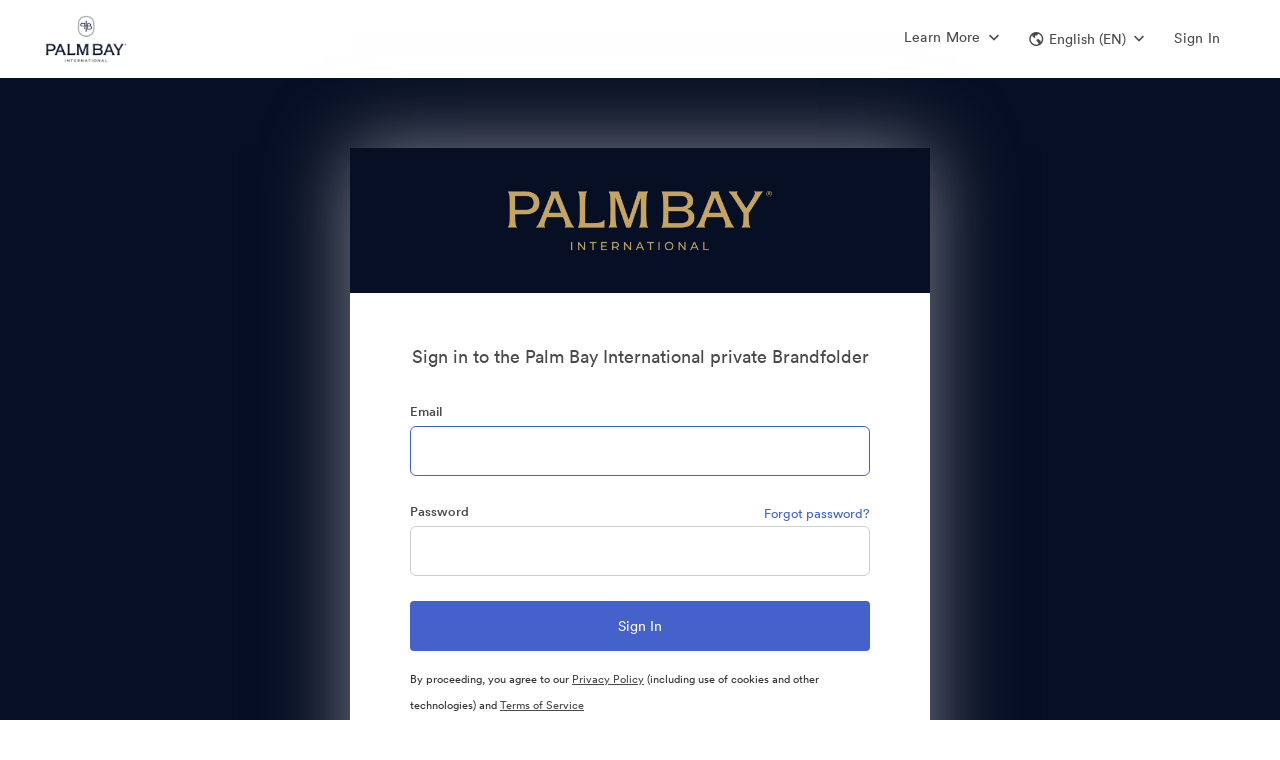

--- FILE ---
content_type: text/html; charset=utf-8
request_url: https://brandfolder.com/palmbay?o=AND&q=Cavit%20Moscato
body_size: 117819
content:
<!DOCTYPE html><html><head><meta content="IE=edge" http-equiv="X-UA-Compatible" /><title>Palm Bay International Official Brand Assets | Brandfolder</title><meta content="!" name="fragment" /><meta content="production" name="env" /><meta content="0" http-equiv="expires" /><link href="https://brandfolder.com/palmbay" hreflang="en" rel="canonical" /><link href="https://brandfolder.com/palmbay?locale=es" hreflang="es" rel="alternate" /><link href="https://brandfolder.com/palmbay?locale=de" hreflang="de" rel="alternate" /><link href="https://brandfolder.com/palmbay?locale=fr" hreflang="fr" rel="alternate" /><link href="https://brandfolder.com/palmbay?locale=nl" hreflang="nl" rel="alternate" /><link href="https://brandfolder.com/palmbay?locale=ja" hreflang="ja" rel="alternate" /><link href="https://brandfolder.com/palmbay?locale=zh" hreflang="zh" rel="alternate" /><link href="https://brandfolder.com/palmbay?locale=fi" hreflang="fi" rel="alternate" /><link href="https://brandfolder.com/palmbay?locale=el" hreflang="el" rel="alternate" /><link href="https://brandfolder.com/palmbay?locale=it" hreflang="it" rel="alternate" /><link href="https://brandfolder.com/palmbay?locale=ko" hreflang="ko" rel="alternate" /><link href="https://brandfolder.com/palmbay?locale=nn" hreflang="nn" rel="alternate" /><link href="https://brandfolder.com/palmbay?locale=pl" hreflang="pl" rel="alternate" /><link href="https://brandfolder.com/palmbay?locale=pt" hreflang="pt" rel="alternate" /><link href="https://brandfolder.com/palmbay?locale=sv" hreflang="sv" rel="alternate" /><link href="https://brandfolder.com/palmbay?locale=ru" hreflang="ru" rel="alternate" /><link href="https://brandfolder.com/palmbay?locale=tr" hreflang="tr" rel="alternate" /><link href="https://brandfolder.com/palmbay?locale=bg" hreflang="bg" rel="alternate" /><link href="https://brandfolder.com/palmbay?locale=vi" hreflang="vi" rel="alternate" /><link href="https://brandfolder.com/palmbay?locale=ro" hreflang="ro" rel="alternate" /><link href="https://brandfolder.com/palmbay?locale=hu" hreflang="hu" rel="alternate" /><link href="https://brandfolder.com/palmbay?locale=cs" hreflang="cs" rel="alternate" /><link href="https://brandfolder.com/palmbay?locale=th" hreflang="th" rel="alternate" /><script>(!function(){window.semaphore=window.semaphore||[],window.ketch=function(){window.semaphore.push(arguments)};var n=document.createElement("script");n.type="text/javascript",n.src="https://global.ketchcdn.com/web/v2/config/smartsheet/brandfolder_com_core_app/boot.js",n.defer=n.async=!0,document.getElementsByTagName("head")[0].appendChild(n)}())</script><meta content="noindex" name="st:robots" /><link rel='preconnect' href='https://assets2.brandfolder.io' crossorigin>
<link rel='preconnect' href='https://assets.brandfolder.com' crossorigin>
<link rel='preconnect' href='https://static.brandfolder.com' crossorigin>
<link rel='preconnect' href='https://fonts.brandfolder.com' crossorigin>
<link rel='preconnect' href='https://www.gstatic.com' crossorigin>
<link rel='preconnect' href='https://cdn.fs.brandfolder.com' crossorigin>
<link rel="preload" href="https://fonts.brandfolder.com/circular/lineto-circular-medium.woff2" as="font" crossorigin>
<link rel="preload" href="https://static.brandfolder.com/assets/application-1324a5a3f358c78f2044246373543f84a589cbfc46be6da0cb6c40c0a83edb17.css" as="style">
<link rel="preload" href="https://static.brandfolder.com/assets/application-8c5382cc3693cb7b1b4ee2b9bbd6665264176371f53b051a9be310138a1f29b7.js" as="script">
<link rel="prefetch" href="https://static.brandfolder.com/assets/Brandfolder_logo_bug_aqua-abf6047d28ece09951f2a5e9f3dde01871adf9b78895ea2dce8dec535918a369.png">
<meta name="csrf-param" content="authenticity_token" />
<meta name="csrf-token" content="cHBT_g4-YKyq-dg9Jd6LbqRAAeSXsDSqbCzIyIPJ1zZmS-jnOy2Kgha-uynjsK4Xl2Vd3qsxv2LzS_BsfNBuEw" /><meta charset="utf-8">
<meta name="description" content="Find Palm Bay International official logos, images, and brand assets with usage guidelines on Brandfolder, the home for digital asset management.">
<meta property="og:title" content="Palm Bay International Official Brand Assets | Brandfolder">
<meta property="og:description" content="Find Palm Bay International official logos, images, and brand assets with usage guidelines on Brandfolder, the home for digital asset management.">
<meta property="og:url" content="https://brandfolder.com/palmbay">
<meta property="og:type" content="website">
<meta property="og:image" content="https://storage-us-gcs.bfldr.com/card_image_v3/brandfolder/4rxrw4rhw7skb9knmvjq4z/20240217032347890349/Card_Images_Wine.jpg?Expires=1769389485&amp;KeyName=gcs-bfldr-prod&amp;Signature=p9Eh0GiU5eMAM_43vi8xVKmjxMM=">
<meta property="og:image:secure_url" content="https://storage-us-gcs.bfldr.com/card_image_v3/brandfolder/4rxrw4rhw7skb9knmvjq4z/20240217032347890349/Card_Images_Wine.jpg?Expires=1769389485&amp;KeyName=gcs-bfldr-prod&amp;Signature=p9Eh0GiU5eMAM_43vi8xVKmjxMM=">
<meta name="twitter:card" content="https://storage-us-gcs.bfldr.com/card_image_v3/brandfolder/4rxrw4rhw7skb9knmvjq4z/20240217032347890349/Card_Images_Wine.jpg?Expires=1769389485&amp;KeyName=gcs-bfldr-prod&amp;Signature=p9Eh0GiU5eMAM_43vi8xVKmjxMM=">
<meta name="twitter:site" content="@Brandfolder">
<meta name="twitter:title" content="Palm Bay International Brand Assets by Brandfolder">
<meta name="twitter:description" content="Find Palm Bay International official logos, images, and brand assets with usage guidelines on Brandfolder, the home for digital asset management.">
<meta name="twitter:type" content="website">
<meta name="twitter:image:src" content="https://storage-us-gcs.bfldr.com/card_image_v3/brandfolder/4rxrw4rhw7skb9knmvjq4z/20240217032347890349/Card_Images_Wine.jpg?Expires=1769389485&amp;KeyName=gcs-bfldr-prod&amp;Signature=p9Eh0GiU5eMAM_43vi8xVKmjxMM=">
<meta name="twitter:domain" content="brandfolder.com">
<meta name="author" content="Brandfolder">
<meta name="viewport" content="width=device-width, initial-scale=1.0, maximum-scale=1.0"><link crossorigin="anonymous" href="https://storage-us-gcs.bfldr.com/favicon_image_v3/brandfolder/4rxrw4rhw7skb9knmvjq4z/20240217032347890349/Favicon.png?Expires=1769389485&amp;KeyName=gcs-bfldr-prod&amp;Signature=5jlcT303t1cl9TpDSUvmjf8eCIw=" rel="apple-touch-icon" /><link crossorigin="anonymous" href="https://storage-us-gcs.bfldr.com/favicon_image_v3/brandfolder/4rxrw4rhw7skb9knmvjq4z/20240217032347890349/Favicon.png?Expires=1769389485&amp;KeyName=gcs-bfldr-prod&amp;Signature=5jlcT303t1cl9TpDSUvmjf8eCIw=" rel="icon" /><link href="https://storage-us-gcs.bfldr.com/favicon_image_v3/brandfolder/4rxrw4rhw7skb9knmvjq4z/20240217032347890349/Favicon.png?Expires=1769389485&amp;KeyName=gcs-bfldr-prod&amp;Signature=5jlcT303t1cl9TpDSUvmjf8eCIw=" rel="shortcut icon" type="image/x-icon" /><meta content="https://static.brandfolder.com/assets/apple-touch-icon-144x144-ca87cd895ce5599c8a40ca2177b15fa8d415077f272f5026ab48185cdf03fef5.png" name="msapplication-TileImage" /><style data-styled="active"></style><link rel="stylesheet" href="https://static.brandfolder.com/packs/css/application-b8fa29c9.css" media="screen" /><link rel="stylesheet" href="https://static.brandfolder.com/assets/application-1324a5a3f358c78f2044246373543f84a589cbfc46be6da0cb6c40c0a83edb17.css" media="all" /><script src="https://static.brandfolder.com/packs/js/application-0de4c1fd2ef13dcb64db.js"></script><script src="https://static.brandfolder.com/assets/gettext.iife.min-61c9f628f854b6011165c934081b4fa73dc4bbdcb4a94a543a99466bf4305eab.js"></script><script>(function() {
  if (!window.i18n) { return; }
  window.translation = {"":{"language":"en","plural-forms":"nplurals=2; plural=n != 1;"},"Failed to create approval":"Failed to create approval","Failed to update approval":"Failed to update approval","Failed to destroy approval":"Failed to destroy approval","Custom field keys must be created on a Brandfolder":"Custom field keys must be created on a Brandfolder","An automation already exists with this trigger.":"An automation already exists with this trigger.","An identical action already exists with a trigger of this type.":"An identical action already exists with a trigger of this type.","Bulk Management":"Bulk Management","Tags":"Tags","View and manage manual and auto-generated Tags associated with assets in your Brandfolder.":"View and manage manual and auto-generated Tags associated with assets in your Brandfolder.","Custom Fields":"Custom Fields","Rename, prioritize, or delete Custom Field keys and values belonging to your assets.":"Rename, prioritize, or delete Custom Field keys and values belonging to your assets.","Labels":"Labels","Enhance your asset organization by configuring the folder structures for your Labels.":"Enhance your asset organization by configuring the folder structures for your Labels.","Share Links":"Share Links","Manage your Share Links: rename, add/remove assets, expire the link, change permissions, or delete.":"Manage your Share Links: rename, add/remove assets, expire the link, change permissions, or delete.","Upload Links":"Upload Links","View guest Upload Links, and all the details associated with them.":"View guest Upload Links, and all the details associated with them.","SFTP Ingest":"SFTP Ingest","Quickly ingest large file sizes and quantities of assets from a SFTP server directly into Brandfolder.":"Quickly ingest large file sizes and quantities of assets from a SFTP server directly into Brandfolder.","Upload CSV":"Upload CSV","Upload and manage your CSV metasheets, empowering batch asset updates.":"Upload and manage your CSV metasheets, empowering batch asset updates.","Asset Automation":"Asset Automation","Define triggers and actions that help automate asset data, asset distribution, and watermarks.":"Define triggers and actions that help automate asset data, asset distribution, and watermarks.","Cropping":"Cropping","Configure and manage your crop settings, allowing users to access preset dimensions and aspect ratios.":"Configure and manage your crop settings, allowing users to access preset dimensions and aspect ratios.","Metadata Conversions":"Metadata Conversions","Generate Custom Fields or Tags based on embedded metadata from each asset's first attachment.":"Generate Custom Fields or Tags based on embedded metadata from each asset's first attachment.","Duplicate Attachments":"Duplicate Attachments","Review all asset duplicates in your Brandfolder that have been detected through AI.":"Review all asset duplicates in your Brandfolder that have been detected through AI.","Translations":"Translations","Upload and manage translations for your Brandfolder using CSV templates.":"Upload and manage translations for your Brandfolder using CSV templates.","User Management":"User Management","Manage user invitations, messaging, and permissions":"Manage user invitations, messaging, and permissions","User Groups":"User Groups","Manage user groups":"Manage user groups","People":"People","Manage and tag people in your assets for better organization and searchability.":"Manage and tag people in your assets for better organization and searchability.","Successfully updated":"Successfully updated","Certain settings may require a moment to take effect":"Certain settings may require a moment to take effect","Add assets from":"Add assets from","with bulk selection":"with bulk selection","Inaccessible Design Editor":"Inaccessible Design Editor","Video Conversion for % {filename}":"Video Conversion for % {filename}","Click the button to download your Converted Asset (expires in 24 hours).":"Click the button to download your Converted Asset (expires in 24 hours).","Download Video Conversion":"Download Video Conversion","Invitation is no longer valid":"Invitation is no longer valid","This resource may have been removed or the invitation has expired. Please contact your administrator for further details.":"This resource may have been removed or the invitation has expired. Please contact your administrator for further details.","Over limit":"Over limit","You may have accepted this invite already; try logging in to access. Otherwise it may have been cancelled by the inviter.":"You may have accepted this invite already; try logging in to access. Otherwise it may have been cancelled by the inviter.","You cannot invite users at a higher permission level.":"You cannot invite users at a higher permission level.","You are not authorized to deactivate this invitation.":"You are not authorized to deactivate this invitation.","You cannot remove invites of a higher permission level.":"You cannot remove invites of a higher permission level.","Invitation has expired":"Invitation has expired","This invitation has already been used or has expired.":"This invitation has already been used or has expired.","Invitation Mismatch":"Invitation Mismatch","This invitation belongs to another email.":"This invitation belongs to another email.","Password recovery sent":"Password recovery sent","A password recovery email, if the email exists within our system, is being sent to:":"A password recovery email, if the email exists within our system, is being sent to:","It may take a few minutes to arrive.":"It may take a few minutes to arrive.","Unable to Reset Password":"Unable to Reset Password","Your account is tied to another system. Please contact your SSO provider to reset your password.":"Your account is tied to another system. Please contact your SSO provider to reset your password.","Something went wrong":"Something went wrong","That reset token is invalid or expired. Try sending a new email.":"That reset token is invalid or expired. Try sending a new email.","You do not have access to this portal":"You do not have access to this portal","Approval Requested":"Approval Requested","Inaccessible Template":"Inaccessible Template","Template unavailable due to deletion or lack of access":"Template unavailable due to deletion or lack of access","Template unavailable or may have been deleted.":"Template unavailable or may have been deleted.","PrintUI Job Not Found":"PrintUI Job Not Found","PrintUI Job has expired, redirecting to a blank template.":"PrintUI Job has expired, redirecting to a blank template.","Inaccessible Video Template":"Inaccessible Video Template","Unavailable due to deletion or lack of access":"Unavailable due to deletion or lack of access","Storyteq template unavailable due to deletion or lack of access":"Storyteq template unavailable due to deletion or lack of access","Unlimited":"Unlimited","Storage":"Storage","Advanced Video":"Advanced Video","Video Streaming":"Video Streaming","0 minutes left":"0 minutes left","Video streaming details":"Video streaming details","CDN":"CDN","View usage":"View usage","Brandfolders":"Brandfolders","Assets":"Assets","Collections":"Collections","Workspaces":"Workspaces","Brandguides":"Brandguides","Total roles":"Total roles","Administrators":"Administrators","Collaborators":"Collaborators","Portal":"Portal","Incorrect current password.":"Incorrect current password.","by":"by","Uploader Message":"Uploader Message","Created on":"Created on","Approved by":"Approved by","Requires":"Requires","additional approval":"additional approval","from":"from","and":"and","Expires from":"Expires from","on":"on","Users at the Organization level will have access to this":"Users at the Organization level will have access to this","even if they are not listed here.":"even if they are not listed here.","Users at the Organization":"Users at the Organization","level will have access to this":"level will have access to this","Parent":"Parent","Only users explicitly listed here will have access to this":"Only users explicitly listed here will have access to this","Processed videos will be uploaded to":"Processed videos will be uploaded to","a section you may not have access to":"a section you may not have access to","when complete":"when complete","Please contact an administrator for details":"Please contact an administrator for details","the":"the","Section":"Section","in":"in","number required":"number required","numbers required":"numbers required","symbol character required":"symbol character required","symbol characters required":"symbol characters required","lowercase character required":"lowercase character required","lowercase characters required":"lowercase characters required","uppercase character required":"uppercase character required","uppercase characters required":"uppercase characters required","Invitation Created":["Invitation Created","Invitations Created"],"Error Creating Invitations":"Error Creating Invitations","An error occurred and no invitations were sent.":"An error occurred and no invitations were sent.","The user was invited but won’t be able to accept until you increase your plan limit. No emails were sent.":["The user was invited but won’t be able to accept until you increase your plan limit. No emails were sent.","All users were invited but some won’t be able to accept until you increase your plan limit. No emails were sent."],"The user was invited or added. No emails were sent.":["The user was invited or added. No emails were sent.","All users were invited or added. No emails were sent."],"The user was invited but won’t be able to accept until you increase your plan limit.":["The user was invited but won’t be able to accept until you increase your plan limit.","All users were invited but some won’t be able to accept until you increase your plan limit."],"The user was invited via email or added.":["The user was invited via email or added.","All users were invited via email or added."],"Added User Group Member":["Added User Group Member","Added User Group Members"],"%{user_name} was added to %{user_group_name}.":["%{user_name} was added to %{user_group_name}.","All users were added to %{user_group_name}."],"Error Adding User Group Member":["Error Adding User Group Member","Error Adding User Group Members"],"%{user_name} could not be added to %{user_group_name} because you have reached your plan limit.":["%{user_name} could not be added to %{user_group_name} because you have reached your plan limit.","The requested users could not be added to %{user_group_name} because you have reached your plan limit."],"Error Adding User Group Members":"Error Adding User Group Members","An error occurred and members were not added to the user group.":"An error occurred and members were not added to the user group.","No new permissions were added to %{user_group_name}":"No new permissions were added to %{user_group_name}","If you want to change a permission level, please delete and then create a new permission.":"If you want to change a permission level, please delete and then create a new permission.","Error Adding User Group Permission":["Error Adding User Group Permission","Error Adding User Group Permissions"],"The %{permission_level} permission could not be added to %{user_group_name} for this resource because you have reached your plan limit (%{resources}).":["The %{permission_level} permission could not be added to %{user_group_name} for this resource because you have reached your plan limit (%{resources}).","The %{permission_level} permission could not be added to %{user_group_name} for these resources because you have reached your plan limit (%{resources})."],"Error Adding User Group Permissions":"Error Adding User Group Permissions","An error occurred and permissions were not added to the user group.":"An error occurred and permissions were not added to the user group.","Added User Group Permission":["Added User Group Permission","Added User Group Permissions"],"The %{permission_level} permission was added to %{user_group_name} for this resource (%{resources}).":["The %{permission_level} permission was added to %{user_group_name} for this resource (%{resources}).","The %{permission_level} permission was added to %{user_group_name} for these resources (%{resources})."],"Video too short to process":"Video too short to process","You can still download the video, but to view a thumbnail and play the video within Brandfolder, upload a video that's at least 0.5 seconds long.":"You can still download the video, but to view a thumbnail and play the video within Brandfolder, upload a video that's at least 0.5 seconds long.","Video too long to process":"Video too long to process","You can still download the video, but to view a thumbnail and play the video within Brandfolder, upload a video that's no more than 12 hours long.":"You can still download the video, but to view a thumbnail and play the video within Brandfolder, upload a video that's no more than 12 hours long.","Unable to process file":"Unable to process file","Please review the file and try uploading it again.":"Please review the file and try uploading it again.","Template Approval Request From %{customizer_email}":"Template Approval Request From %{customizer_email}","Your template has been approved.":"Your template has been approved.","Your template has been unapproved.":"Your template has been unapproved.","An admin has updated your template.":"An admin has updated your template.","I've granted you access to %{invited_resource}!":"I've granted you access to %{invited_resource}!","You've been granted access to %{invited_resource}!":"You've been granted access to %{invited_resource}!","I'd like to make you a collaborator on %{invited_resource}!":"I'd like to make you a collaborator on %{invited_resource}!","You've been invited as a collaborator on %{invited_resource}!":"You've been invited as a collaborator on %{invited_resource}!","I'd like to make you an admin on %{invited_resource}!":"I'd like to make you an admin on %{invited_resource}!","You've been invited as an admin on %{invited_resource}!":"You've been invited as an admin on %{invited_resource}!","I'd like to make you an owner on %{invited_resource}!":"I'd like to make you an owner on %{invited_resource}!","You've been invited as an owner on %{invited_resource}!":"You've been invited as an owner on %{invited_resource}!","I'd like to make you an %{custom_permission_label} on %{invited_resource}!":"I'd like to make you an %{custom_permission_label} on %{invited_resource}!","You've been invited as an %{custom_permission_label} on %{invited_resource}!":"You've been invited as an %{custom_permission_label} on %{invited_resource}!","I'd like to make you a %{custom_permission_label} on %{invited_resource}!":"I'd like to make you a %{custom_permission_label} on %{invited_resource}!","You've been invited as a %{custom_permission_label} on %{invited_resource}!":"You've been invited as a %{custom_permission_label} on %{invited_resource}!","%{access_granter} has granted you access to %{invited_resource} as a guest.":"%{access_granter} has granted you access to %{invited_resource} as a guest.","You've been granted access to %{invited_resource} as a guest.":"You've been granted access to %{invited_resource} as a guest.","%{access_granter} has granted you access to %{invited_resource} as a collaborator.":"%{access_granter} has granted you access to %{invited_resource} as a collaborator.","You've been granted access to %{invited_resource} as a collaborator.":"You've been granted access to %{invited_resource} as a collaborator.","%{access_granter} has granted you access to %{invited_resource} as an admin.":"%{access_granter} has granted you access to %{invited_resource} as an admin.","You've been granted access to %{invited_resource} as an admin.":"You've been granted access to %{invited_resource} as an admin.","%{access_granter} has granted you access to %{invited_resource} as an owner.":"%{access_granter} has granted you access to %{invited_resource} as an owner.","You've been granted access to %{invited_resource} as an owner.":"You've been granted access to %{invited_resource} as an owner.","%{access_granter} has granted you access to %{invited_resource} as an %{custom_permission_label}.":"%{access_granter} has granted you access to %{invited_resource} as an %{custom_permission_label}.","You've been granted access to %{invited_resource} as an %{custom_permission_label}.":"You've been granted access to %{invited_resource} as an %{custom_permission_label}.","%{access_granter} has granted you access to %{invited_resource} as a %{custom_permission_label}.":"%{access_granter} has granted you access to %{invited_resource} as a %{custom_permission_label}.","You've been granted access to %{invited_resource} as a %{custom_permission_label}.":"You've been granted access to %{invited_resource} as a %{custom_permission_label}.","send":"send","You have been added to %{user_group_name}.":"You have been added to %{user_group_name}.","New permissions have been added to %{user_group_name}.":"New permissions have been added to %{user_group_name}.","Password is required when simple password is enabled":"Password is required when simple password is enabled","Colors":"Colors","Invalid Expiration date":"Invalid Expiration date","Minimum count of password characters:":"Minimum count of password characters:","%{level}":"%{level}","out of":"out of","External Media":"External Media","Web Fonts":"Web Fonts","Files (Images, Videos, etc...)":"Files (Images, Videos, etc...)","%{asset_count} Assets Added To Collection":"%{asset_count} Assets Added To Collection","%{resource_name} Guest Passkey changed":"%{resource_name} Guest Passkey changed","The guest passkey for %{resource_name} has been disabled.":"The guest passkey for %{resource_name} has been disabled.","View new passkey in %{resource_name} settings":"View new passkey in %{resource_name} settings","%{resource_name} Guest Passkey expires in %{days} %{day_word}":"%{resource_name} Guest Passkey expires in %{days} %{day_word}","%{resource_name} Guest Passkey expires soon":"%{resource_name} Guest Passkey expires soon","For security reasons, all future Brandfolder guest passkeys will require an expiration date. Please update the passkey for \u003ca href='%{privacy_url}'\u003e%{resource_name}\u003c/a\u003e within the next %{policy_days} days.":"For security reasons, all future Brandfolder guest passkeys will require an expiration date. Please update the passkey for \u003ca href='%{privacy_url}'\u003e%{resource_name}\u003c/a\u003e within the next %{policy_days} days.","\u003ca href='%{privacy_url}'\u003eUpdate passkey in %{resource_name} settings\u003c/a\u003e":"\u003ca href='%{privacy_url}'\u003eUpdate passkey in %{resource_name} settings\u003c/a\u003e","Update Passkey":"Update Passkey","%{resource_name} Guest Passkey expired":"%{resource_name} Guest Passkey expired","Set New Passkey":"Set New Passkey","Template Approval Requested":"Template Approval Requested","Template approval request from %{customizer_name}.":"Template approval request from %{customizer_name}.","View template":"View template","Your version of the %{asset_name} template has been approved by %{approver_name}.":"Your version of the %{asset_name} template has been approved by %{approver_name}.","Your version of the %{asset_name} template has been unapproved by %{approver_name}.":"Your version of the %{asset_name} template has been unapproved by %{approver_name}.","Template Approved":"Template Approved","Template Unapproved":"Template Unapproved","Password Changed":"Password Changed","Your account password was successfully changed on %{formatted_time}. If you did not make this change, please contact support immediately.":"Your account password was successfully changed on %{formatted_time}. If you did not make this change, please contact support immediately.","Press/Links":"Press/Links","Text/Information":"Text/Information","Workspace":"Workspace","Collection":["Collection","Collections"],"Workspace Settings":"Workspace Settings","Customize":"Customize","Workspace Name":"Workspace Name","Name":"Name","Your Workspace":"Your Workspace","Your Collection":"Your Collection","Description":"Description","Tagline":"Tagline","Workspace Description":"Workspace Description","Collection Tagline":"Collection Tagline","Workspace User Agreement":"Workspace User Agreement","Collection User Agreement":"Collection User Agreement","Update Workspace":"Update Workspace","Update Collection":"Update Collection","Delete Workspace":"Delete Workspace","Delete Collection":"Delete Collection","Find similar files to":"Find similar files to","Exact Duplicates":"Exact Duplicates","Visually similar":"Visually similar","You have notifications":"You have notifications","Access Requests":"Access Requests","Users awaiting access":"Users awaiting access","Unapproved Assets":"Unapproved Assets","Pending assets updated in the past hour":"Pending assets updated in the past hour","Assets Added":"Assets Added","Assets added in the past hour":"Assets added in the past hour","No %{body}":"No %{body}","Notifications from the past hour":"Notifications from the past hour","View":"View","and ":"and ","more ":"more ","in ":"in ","Notification Center":"Notification Center","View in ":"View in ","Approve":"Approve","Requests":"Requests","CDN Details for":"CDN Details for","Request Upgrade":"Request Upgrade","Back to Subscription Overview":"Back to Subscription Overview","CDN Usage":"CDN Usage","Bandwidth":"Bandwidth","Limit":"Limit","% Used of Limit":"% Used of Limit","used":"used","Your account is close to reaching its CDN limit.":"Your account is close to reaching its CDN limit.","Increase limit":"Increase limit","Your account has reached its CDN limit.":"Your account has reached its CDN limit.","Start Date":"Start Date","Reset Date":"Reset Date","Bandwidth Usage - Monthly":"Bandwidth Usage - Monthly","Export CSV":"Export CSV","Month":"Month","Hits":"Hits","Bandwidth Usage - Last 90 Days":"Bandwidth Usage - Last 90 Days","Day":"Day","Usage by Referrers - Last 90 Days":"Usage by Referrers - Last 90 Days","Referrer - Domain":"Referrer - Domain","View Details":"View Details","Details":"Details","Top Assets/Attachments - Last 90 Days":"Top Assets/Attachments - Last 90 Days","View Asset":"View Asset","Back to CDN Usage":"Back to CDN Usage","Usage by Referrers - Last 90 Days for":"Usage by Referrers - Last 90 Days for","Usage from":"Usage from","- Last 90 Days":"- Last 90 Days","Page":"Page","Bandwidth GB":"Bandwidth GB","Available Integrations":"Available Integrations","View all integrations":"View all integrations","Can't find the integration you're looking for? Let us know ":"Can't find the integration you're looking for? Let us know ","here.":"here.","Video Streaming Details for":"Video Streaming Details for","Video Streaming Usage":"Video Streaming Usage","Minutes":"Minutes","Your account has reached its Video Streaming limit.":"Your account has reached its Video Streaming limit.","Minutes Usage - Monthly":"Minutes Usage - Monthly","Top Assets by Minutes Used - Last 90 Days":"Top Assets by Minutes Used - Last 90 Days","Asset Key":"Asset Key","Your weekly ":"Your weekly "," summary":" summary","Happy ":"Happy ","You had activity in your ":"You had activity in your "," this week, including ":" this week, including ","Top Downloaded Asset":"Top Downloaded Asset","No Downloaded Assets":"No Downloaded Assets","Top Viewed Asset":"Top Viewed Asset","No Viewed Assets":"No Viewed Assets","Updates to your %{library_name}":"Updates to your %{library_name}","new %{noun}":"new %{noun}","new asset":["new asset","new assets %{verb}"],"asset %{verb}":"asset %{verb}","No new updates":"No new updates","View this week's uploads":"View this week's uploads","Want access to more data? ":"Want access to more data? ","Email us":"Email us"," and ask about Brandfolder Insights.":" and ask about Brandfolder Insights.","Name Contains":"Name Contains","Name contains":"Name contains","Contains":"Contains","expiration updated":"expiration updated","When enabled, visitors may view assets, but must request access to download individual assets.":"When enabled, visitors may view assets, but must request access to download individual assets.","normal string":"normal string","Analytics for ":"Analytics for ","Analytics \u0026 Events Updated":"Analytics \u0026 Events Updated"," Fetching Media":" Fetching Media","Adding Asset":"Adding Asset"," Updating Asset":" Updating Asset","Deleting":"Deleting","Successfully deleted ":"Successfully deleted ","Error deleting asset. Please try again.":"Error deleting asset. Please try again.","Successfully Deleted":"Successfully Deleted","Cannot Disable Control Custom Fields":"Cannot Disable Control Custom Fields","You cannot disable Control Custom Fields while assets have multiple values applied. Please remove all multiple values from assets using Bulk Management \u003e Custom Fields before turning this feature off.":"You cannot disable Control Custom Fields while assets have multiple values applied. Please remove all multiple values from assets using Bulk Management \u003e Custom Fields before turning this feature off.","Could not make private":"Could not make private","Brandfolder's Brandfolder cannot be private.":"Brandfolder's Brandfolder cannot be private.","Your Brandfolder is now private":"Your Brandfolder is now private","Your Brandfolder is now public":"Your Brandfolder is now public","Unable to update Brandfolder. Try again.":"Unable to update Brandfolder. Try again.","Could not update user agreement":"Could not update user agreement","Your Brandfolder requires no user agreement.":"Your Brandfolder requires no user agreement.","Your Brandfolder now requires a user agreement":"Your Brandfolder now requires a user agreement","Could not convert file":"Could not convert file","Sorry, the file could not be converted.":"Sorry, the file could not be converted.","Hang tight! We're preparing your download...":"Hang tight! We're preparing your download...","Hang tight! We're preparing your download... ":"Hang tight! We're preparing your download... "," of ":" of ","Something went wrong. Try again soon!":"Something went wrong. Try again soon!","Bulk Download \u0026 Sharing":"Bulk Download \u0026 Sharing","Hang tight! We're building your CSV download":"Hang tight! We're building your CSV download","An error occured!":"An error occured!","Please try again!":"Please try again!","Saving":"Saving","Done":"Done","Your collection is now private":"Your collection is now private","Your collection is now public":"Your collection is now public","Your Collection requires no user agreement.":"Your Collection requires no user agreement.","Your Collection now requires a user agreement":"Your Collection now requires a user agreement","Invalid email address":"Invalid email address","Really?":"Really?","Are you sure you want to delete this invitation?\n\n":"Are you sure you want to delete this invitation?\n\n","Delete":"Delete","Are you sure you want to delete ":"Are you sure you want to delete "," selected ":" selected ","access requests":"access requests","access request":"access request","Confirm Delete":"Confirm Delete","Are you sure you want to remove this user from all properties in this Organization?\n\n":"Are you sure you want to remove this user from all properties in this Organization?\n\n","Are you sure you want to remove this user?\n\n":"Are you sure you want to remove this user?\n\n","Remove":"Remove","Choose an access level and click 'Send Invites'":"Choose an access level and click 'Send Invites'","Default Permission Saved":"Default Permission Saved","This setting has been saved for new users.":"This setting has been saved for new users.","Error Saving Default Permission":"Error Saving Default Permission","The default permission was not saved. Try refreshing the page and setting the permission again.":"The default permission was not saved. Try refreshing the page and setting the permission again.","Reusable":"Reusable","invite link for":"invite link for","access":"access","invited as a":"invited as a","Resend invitation":"Resend invitation","Invitation Link":"Invitation Link","Email link":"Email link","Copy to clipboard":"Copy to clipboard","There is no way to undo this action. It is immediate and all users belonging to this Library will lose access.":"There is no way to undo this action. It is immediate and all users belonging to this Library will lose access.","There is no way to undo this action. It is immediate and all users belonging to this Brandfolder will lose access.":"There is no way to undo this action. It is immediate and all users belonging to this Brandfolder will lose access.","To confirm deletion, please enter the URL for the Library below: ":"To confirm deletion, please enter the URL for the Library below: ","To confirm deletion, please enter the URL for the Brandfolder below: ":"To confirm deletion, please enter the URL for the Brandfolder below: ","Please note this action will delete any associated Brandguides.":"Please note this action will delete any associated Brandguides.","Type the name of your ":"Type the name of your ","An error occured and this ":"An error occured and this "," was not deleted! Please try again and contact support if the error persists.":" was not deleted! Please try again and contact support if the error persists.","Guest Upload Link":"Guest Upload Link"," Deleting this asset will cause broken image links on sites where it's embedded. Check the usage tab to see active external links before deleting. \\n\\n":" Deleting this asset will cause broken image links on sites where it's embedded. Check the usage tab to see active external links before deleting. \\n\\n","This asset has external links.":"This asset has external links.","Are you sure you want to remove ":"Are you sure you want to remove "," from the collection?\n\n":" from the collection?\n\n","Invalid Hex Color":"Invalid Hex Color","Please enter a valid hex code beginning with #":"Please enter a valid hex code beginning with #","Brandfolder Updated!":"Brandfolder Updated!","Asset background color updated.":"Asset background color updated.","Update Failed!":"Update Failed!","Please try again.":"Please try again.","Collection Updated! ":"Collection Updated! ","Brandfolder Updated! ":"Brandfolder Updated! ","Setting updated.":"Setting updated.","Web to print setting updated.":"Web to print setting updated.","Don't allow duplicates settings updated.":"Don't allow duplicates settings updated.","Default search settings updated.":"Default search settings updated.","Default sections display setting updated.":"Default sections display setting updated.","Default pins display setting updated.":"Default pins display setting updated.","Social share updated.":"Social share updated.","Custom Aspect Ratio updated.":"Custom Aspect Ratio updated.","Auto tagging updated.":"Auto tagging updated.","Share settings updated.":"Share settings updated.","Positioning settings updated.":"Positioning settings updated.","View Only setting updated.":"View Only setting updated.","Guest commenting settings updated.":"Guest commenting settings updated.","Required Approvals":"Required Approvals","This will affect which assets are accessible to all users of this Brandfolder.":"This will affect which assets are accessible to all users of this Brandfolder.","Change":"Change","Are you sure?":"Are you sure?","Are you sure you want to change approval settings?":"Are you sure you want to change approval settings?","Please choose one approver in the dropdown menu, or select a different setting.":"Please choose one approver in the dropdown menu, or select a different setting.","Please choose at least two approvers in the list, or select a different setting.":"Please choose at least two approvers in the list, or select a different setting.","Processing Assets":"Processing Assets","Approvals settings updated.":"Approvals settings updated.","Please reload this page and try again.":"Please reload this page and try again.","Asset Updated":"Asset Updated","360 Viewer setting updated":"360 Viewer setting updated","Settings for":"Settings for","Not Authorized":"Not Authorized","This feature is only available to Owners \u0026 Admins.":"This feature is only available to Owners \u0026 Admins.","Remove field":"Remove field","Enter your email for access to this Brandfolder:":"Enter your email for access to this Brandfolder:","Invalid email":"Invalid email"," does not appear to be a valid email address.":" does not appear to be a valid email address.","Enter your email for access to this Collection:":"Enter your email for access to this Collection:","Value lower than minimum":"Value lower than minimum","Still working...":"Still working...","No really, still working on it...":"No really, still working on it...","Beginning Download":"Beginning Download","Width over maximum":"Width over maximum","Width lower than minimum":"Width lower than minimum","Height over maximum":"Height over maximum","Height lower than minimum":"Height lower than minimum","Error during sync. Please try again!":"Error during sync. Please try again!","Copied!":"Copied!","Copied to clipboard":"Copied to clipboard","Uh oh... it looks like you're in need of a subcription":"Uh oh... it looks like you're in need of a subcription","Uh oh... looks like your plan only supports ":"Uh oh... looks like your plan only supports ","There is a problem with your card information, check it and try again.":"There is a problem with your card information, check it and try again.","Delete User":"Delete User","Please enter your current password to delete your user account:":"Please enter your current password to delete your user account:","Are you sure you want to delete your user account?\\n\\n":"Are you sure you want to delete your user account?\\n\\n","Delete Me":"Delete Me","Whoops, looks like something went wrong":"Whoops, looks like something went wrong","Privacy Settings for ":"Privacy Settings for ","Manage Sections":"Manage Sections","Unsaved Changes":"Unsaved Changes","Please click the Add Section button to add the new section before saving changes.\n\n":"Please click the Add Section button to add the new section before saving changes.\n\n","OK":"OK","Are you sure you want to delete the ":"Are you sure you want to delete the "," section?":" section?"," in this section will be permanently deleted!":" in this section will be permanently deleted!","Cancel":"Cancel","Templating Section":"Templating Section","Unable to delete.":"Unable to delete.","Okay":"Okay","Invalid Section Name":"Invalid Section Name","Section names must be unique,\nhave at least one alphanumeric character,\nand must be between 1 and 64 characters in length\n\n":"Section names must be unique,\nhave at least one alphanumeric character,\nand must be between 1 and 64 characters in length\n\n","Sections Updated! Reloading...":"Sections Updated! Reloading...","An error occurred when updating sections. Please try again.":"An error occurred when updating sections. Please try again.","Section name must be unique!":"Section name must be unique!","Section name must have at least one alphanumeric character!":"Section name must have at least one alphanumeric character!","Please select an asset type!":"Please select an asset type!","Manage Users":"Manage Users","Invite Users":"Invite Users","This feature is only available to Admins.":"This feature is only available to Admins.","There is no way to undo this action. It is immediate and all users belonging to this Workspace will lose access.":"There is no way to undo this action. It is immediate and all users belonging to this Workspace will lose access.","There is no way to undo this action. It is immediate and all users belonging to this Collection will lose access.":"There is no way to undo this action. It is immediate and all users belonging to this Collection will lose access.","To confirm deletion, please enter the URL for the Workspace below: ":"To confirm deletion, please enter the URL for the Workspace below: ","To confirm deletion, please enter the URL for the Collection below: ":"To confirm deletion, please enter the URL for the Collection below: ","Deleted!":"Deleted!"," has been successfully deleted.":" has been successfully deleted.","Error deleting - refresh and try again. This ":"Error deleting - refresh and try again. This "," may have already been deleted.":" may have already been deleted.","That url is unavailable!!":"That url is unavailable!!","Close alert button":"Close alert button","Save changes?":"Save changes?","You have unsaved changes!\nDo you want to save them?\n\n":"You have unsaved changes!\nDo you want to save them?\n\n","Yes":"Yes","No":"No","You have unsaved changes.\nDo you want to save them?\n\n":"You have unsaved changes.\nDo you want to save them?\n\n","This version has been approved!":"This version has been approved!","The creator of this version will be notified via email":"The creator of this version will be notified via email","Unable to approve at this moment.":"Unable to approve at this moment.","Please try again later":"Please try again later","This version has been unapproved!":"This version has been unapproved!","Saved to Brandfolder":"Saved to Brandfolder","Unable to save to Brandfolder":"Unable to save to Brandfolder","Recovered":"Recovered","Error":"Error","There was an error recovering this asset.":"There was an error recovering this asset.","This creates multiple %{library_name} tied to the same organization and automatically adds the users above.":"This creates multiple %{library_name} tied to the same organization and automatically adds the users above.","Event Feed":"Event Feed","Integrations":"Integrations","Google Analytics":"Google Analytics","Update":"Update","Google Analytics enabled":"Google Analytics enabled","Access Google Analytics":"Access Google Analytics","Enter your Google Analytics ID to track all events happening in your %{library_name} for things like assets downloaded, pageviews, referrals, and everything else Google Analytics has to offer. For help on how to set this up, visit our":"Enter your Google Analytics ID to track all events happening in your %{library_name} for things like assets downloaded, pageviews, referrals, and everything else Google Analytics has to offer. For help on how to set this up, visit our","Support Portal":"Support Portal","Google Analytics 4 must be used to utilize this feature. We no longer support Google’s Universal Analytics and Universal Analytics 360.":"Google Analytics 4 must be used to utilize this feature. We no longer support Google’s Universal Analytics and Universal Analytics 360.","Read more here.":"Read more here.","Zapier Integration":"Zapier Integration","Webhook enabled":"Webhook enabled","Manage Zaps":"Manage Zaps","Send all of the events you see below as-they-happen to any other service by creating a new":"Send all of the events you see below as-they-happen to any other service by creating a new"," Webhook (Catch Hook) Zap on Zapier ":" Webhook (Catch Hook) Zap on Zapier ","and entering the Webhook URL above.":"and entering the Webhook URL above.","Slack Integration":"Slack Integration","Disable Slack Integration":"Disable Slack Integration","Manage Slack Integration":"Manage Slack Integration","Team":"Team","Channel":"Channel","Send all events as-they-happen to your Slack team chat app.":"Send all events as-they-happen to your Slack team chat app.","Office 365 Integration":"Office 365 Integration","Disable Office 365 Integration":"Disable Office 365 Integration","Group":"Group","Ignored Events":"Ignored Events","Type a comma-separated list of event types to exclude for both the ":"Type a comma-separated list of event types to exclude for both the ","integrations.":"integrations.","View all examples here":"View all examples here","Sign into Brandfolder":"Sign into Brandfolder","Email":"Email","Password":"Password","Sign in":"Sign in","Signin with SAML / SSO":"Signin with SAML / SSO","Email or password incorrect":"Email or password incorrect","No SAML or SSO provider found":"No SAML or SSO provider found","Great News!":"Great News!","A new version of the Brandfolder Adobe plugin is available. We think you'll like it!":"A new version of the Brandfolder Adobe plugin is available. We think you'll like it!","Click here to get it":"Click here to get it","Search Term:":"Search Term:","Pin Name":"Pin Name","Ex: Logos":"Ex: Logos","Create Pin":"Create Pin","Toggle All":"Toggle All","Select All":"Select All","Invite Selected":"Invite Selected","Delete Selected":"Delete Selected","%{privacy} privacy":"%{privacy} privacy","Owners/Admins":"Owners/Admins","Manage settings, privacy \u0026 user permissions":"Manage settings, privacy \u0026 user permissions","Create \u0026 manage Collections":"Create \u0026 manage Collections","Upload, edit, view \u0026 download assets":"Upload, edit, view \u0026 download assets","Add to Collections":"Add to Collections","Guests":"Guests","View Collections":"View Collections","View \u0026 download assets":"View \u0026 download assets","Private privacy":"Private privacy","Public privacy":"Public privacy","Admins":"Admins","Create, edit, view brandguides":"Create, edit, view brandguides","Guests/Collaborators":"Guests/Collaborators","View brandguides":"View brandguides","Stealth privacy":"Stealth privacy","subcollection":["subcollection","subcollections"],"Manage settings, privacy \u0026 user permissions.":"Manage settings, privacy \u0026 user permissions.","Upload, edit, view \u0026 download assets.":"Upload, edit, view \u0026 download assets.","View \u0026 download assets.":"View \u0026 download assets.","The following emails are invalid:":"The following emails are invalid:","The following emails have already been invited:":"The following emails have already been invited:","The following emails already have access:":"The following emails already have access:","1 user was automatically added:":["1 user was automatically added:","%{num} users were automatically added:"],"Permission Level":"Permission Level","Invited On":"Invited On","Share Link":"Share Link","Cancel invitation sent on":"Cancel invitation sent on","No Invites to Display":"No Invites to Display","mail to:":"mail to:","at":"at","Remove from":"Remove from","Send new invitation(s)":"Send new invitation(s)","Enter email addresses (comma-separated) to invite or * for a reusable invite.":"Enter email addresses (comma-separated) to invite or * for a reusable invite.","Add personal message (optional)":"Add personal message (optional)","Invitation permission level":"Invitation permission level","User permissions help documentation link":"User permissions help documentation link","Send Invites":"Send Invites","Pending Invitations":"Pending Invitations","(Invitations expire after 30 days)":"(Invitations expire after 30 days)","No Results Found":"No Results Found","Owners":"Owners","Manage subscription.":"Manage subscription.","Create \u0026 manage Brandfolders.":"Create \u0026 manage Brandfolders.","Manage user permissions.":"Manage user permissions.","Manage the organization's Brandfolders.":"Manage the organization's Brandfolders.","Upload, edit, view \u0026 download assets to the organization's Brandfolders.":"Upload, edit, view \u0026 download assets to the organization's Brandfolders.","View all the organizations Brandfolders.":"View all the organizations Brandfolders.","View \u0026 download assets within all the organization's Brandfolders.":"View \u0026 download assets within all the organization's Brandfolders.","to increase your user limit.":"to increase your user limit.","Create, edit, view portals":"Create, edit, view portals","View portals":"View portals","0 left":"0 left","1 left":"1 left","Organization":"Organization","collection":["collection","collections"],"workspace":["workspace","workspaces"],"brandguide":["brandguide","brandguides"],"portal":["portal","portals"],"%{library_name} Permissions for":"%{library_name} Permissions for","is restricted to admins":"is restricted to admins","Default Permission Level":"Default Permission Level","None":"None","Guest":"Guest","Collaborator":"Collaborator","of":"of","Users":"Users","Download All Users (CSV)":"Download All Users (CSV)","Search users":["Search users","Search %{number} users"],"User":"User","Insights":"Insights","Remove All":"Remove All","No Users to Display":"No Users to Display","Learn more":"Learn more","(SSO)":"(SSO)","(SAML)":"(SAML)","View Insights":"View Insights","Remove user from all %{libraries} and Collections within this Organization":"Remove user from all %{libraries} and Collections within this Organization","All":"All","Invite":"Invite","Message":"Message","Pinned Searches Labels and Queries":"Pinned Searches Labels and Queries","Alphabetize":"Alphabetize","Label":"Label","Query":"Query","Edit Label":"Edit Label","Edit Query":"Edit Query","Add Pinned Searches":"Add Pinned Searches"," Add":" Add","Save":"Save","No Duplicates":"No Duplicates","Attachment":"Attachment","Possible Duplicates":"Possible Duplicates","difference:":"difference:","Search":"Search","Clear search":"Clear search","Max Height":"Max Height","Max Width":"Max Width","Fill":"Fill","Pad":"Pad","Original":"Original","Download":"Download","Share":"Share","Selected":"Selected","Select None":"Select None","page":["page","pages"],"No results found":"No results found","No attachments to download":"No attachments to download","Template":"Template","Project":"Project","Link Name":"Link Name","Company Blog":"Company Blog","URL":"URL","Tip: Add links to your company websites or social presences.":"Tip: Add links to your company websites or social presences.","Asset Missing:":"Asset Missing:","This asset may have been deleted by another user.":"This asset may have been deleted by another user.","Collections you have access to":"Collections you have access to","%{number} Asset":["%{number} Asset","%{number} Assets"],"Publicly available assets":"Publicly available assets","Access to the following assets available by request":"Access to the following assets available by request","Asset":["Asset","Assets"],"Brandguide":"Brandguide","Settings":"Settings","Analytics \u0026 Events":"Analytics \u0026 Events","Get Embed Code":"Get Embed Code","Share %{library_name}":"Share %{library_name}","Delete %{library_name}":"Delete %{library_name}","Archive":"Archive","Step 1: Link to your %{library_name} with the onclick event:":"Step 1: Link to your %{library_name} with the onclick event:","Brand Assets":"Brand Assets","Step 2: Put the Javascript before your closing \u003cbody\u003e tag:":"Step 2: Put the Javascript before your closing \u003cbody\u003e tag:","Visit our":"Visit our","Knowledge Base":"Knowledge Base","for more information and options for using our Popup Embed.":"for more information and options for using our Popup Embed.","If you have a WordPress site, we make it even easier with our":"If you have a WordPress site, we make it even easier with our","Are you a developer? Read about our JSON \u0026 Serve API in our":"Are you a developer? Read about our JSON \u0026 Serve API in our","API Documentation":"API Documentation","This %{library_name} has no assets yet":"This %{library_name} has no assets yet","Upload some assets.":"Upload some assets.","Smartsheet Forms":"Smartsheet Forms","Advanced":"Advanced","Approvals":"Approvals","Unique URL":"Unique URL","Please update any links pointing to the old URL!":"Please update any links pointing to the old URL!","URL is invalid, already taken, or reserved.":"URL is invalid, already taken, or reserved.","Description / Contact":"Description / Contact","Customization Settings":"Customization Settings","Customize your Library look and feel help documentation link":"Customize your Library look and feel help documentation link","Customize your Brandfolder look and feel help documentation link":"Customize your Brandfolder look and feel help documentation link","Brand Color (Hex Code)":"Brand Color (Hex Code)","User Agreement":"User Agreement","Enabled":"Enabled","Disabled":"Disabled","Enabling a user agreement requires the user to agree to the terms of use of your":"Enabling a user agreement requires the user to agree to the terms of use of your","before they can see the content of your":"before they can see the content of your","Upon visiting your":"Upon visiting your","URL, users will see a popup with your user agreement and are required to press confirm before seeing your":"URL, users will see a popup with your user agreement and are required to press confirm before seeing your","content.":"content.","User Agreement Title":"User Agreement Title","Put your user agreement here":"Put your user agreement here","Update Settings":"Update Settings","Asset Background Color":"Asset Background Color","Default":"Default","White":"White","Hex":"Hex","Restrict Sharing":"Restrict Sharing","Users of this %{library_name}":"Users of this %{library_name}","Anyone with Link":"Anyone with Link","Require ID for public shares":"Require ID for public shares","AI Generated Image Captions":"AI Generated Image Captions","Auto-Tagging":"Auto-Tagging","Unlock Aspect Ratio":"Unlock Aspect Ratio","Social Sharing":"Social Sharing","Default Search Option":"Default Search Option","Display Sections As":"Display Sections As","Buttons":"Buttons","Dropdown":"Dropdown","Display Pins As":"Display Pins As","Don't allow duplicate files":"Don't allow duplicate files","Allow positioning":"Allow positioning","Allow guest commenting":"Allow guest commenting","Applies to %{library_name} and Collections":"Applies to %{library_name} and Collections","Web To Print":"Web To Print","Control Custom Fields":"Control Custom Fields","Manage Deleted Assets":"Manage Deleted Assets","Your":"Your","currently does not support custom asset approvals":"currently does not support custom asset approvals","Contact":"Contact","to learn more about upgrading, as well as our JIRA and InMotionNow integrations.":"to learn more about upgrading, as well as our JIRA and InMotionNow integrations.","Select an Administrator":"Select an Administrator","Select one administrator":"Select one administrator","Required":"Required","Update Approvals":"Update Approvals","Agree":"Agree","Duplicate Files":"Duplicate Files","Below is a list of attachments with the same filename.":"Below is a list of attachments with the same filename.","Filename":"Filename","# of Duplicates":"# of Duplicates","View Duplicates":"View Duplicates","No attachments have duplicated filenames.":"No attachments have duplicated filenames.","Return to":"Return to","To access Bulk Management, please visit Brandfolder from a larger screen.":"To access Bulk Management, please visit Brandfolder from a larger screen.","Public":"Public","Private":"Private","%{library_name} can be shared hassle-free and allow search engines to index your brand assets.":"%{library_name} can be shared hassle-free and allow search engines to index your brand assets.","%{library_name} are only accessible to the users you specify.":"%{library_name} are only accessible to the users you specify.","Advanced privacy settings are only available for private %{library_name}.":"Advanced privacy settings are only available for private %{library_name}.","Click the toggle above to switch your %{library_name} to private.":"Click the toggle above to switch your %{library_name} to private.","Upgrade to make private":"Upgrade to make private","Require the public to request access":"Require the public to request access","When checked, owners and admins will receive an email when anyone requests access to the ":"When checked, owners and admins will receive an email when anyone requests access to the ","%{brandfolder_name} Private %{library_name}":"%{brandfolder_name} Private %{library_name}","You can either ignore the request or grant them access as an admin, collaborator, or guest.":"You can either ignore the request or grant them access as an admin, collaborator, or guest.","Whitelisted Domains":"Whitelisted Domains","Optionally, you can whitelist domains to allow users with a specific email address to automatically receive a ":"Optionally, you can whitelist domains to allow users with a specific email address to automatically receive a ","guest invitation":"guest invitation","when they request access.":"when they request access.","Domains in this list should be ":"Domains in this list should be ","comma seperated":"comma seperated","In addition to email, is there any other information you'd like to require from users requesting access?":"In addition to email, is there any other information you'd like to require from users requesting access?","Ex) Please provide your reason for requesting access":"Ex) Please provide your reason for requesting access","When checked, the":"When checked, the","will not be sent to search engines, and only a login page will be shown to the public when they visit your %{library_name}.":"will not be sent to search engines, and only a login page will be shown to the public when they visit your %{library_name}.","Enable Stealth Mode":"Enable Stealth Mode","Setting a guest passkey allows guests to access your private %{library_name} without needing to register an account.":"Setting a guest passkey allows guests to access your private %{library_name} without needing to register an account.","Setting a simple password allows guests to access your private %{library_name} without needing to register an account.":"Setting a simple password allows guests to access your private %{library_name} without needing to register an account.","Enable Guest Passkey":"Enable Guest Passkey","Enable Simple Password":"Enable Simple Password","Update Existing Password":"Update Existing Password","A password is currently set on this Private Brandfolder. If you forgot the password and subscribe to notifications for this Brandfolder, check for a notification with the title ":"A password is currently set on this Private Brandfolder. If you forgot the password and subscribe to notifications for this Brandfolder, check for a notification with the title ","\"Guest Password Changed\".":"\"Guest Password Changed\".","Enter New Password":"Enter New Password","Update Privacy Settings":"Update Privacy Settings","Close Privacy Settings":"Close Privacy Settings","Recover All":"Recover All","Unpublished Assets for ":"Unpublished Assets for ","This is a list of assets that are not yet published. Contact support if you require additional assistance.":"This is a list of assets that are not yet published. Contact support if you require additional assistance.","Unpublished Assets":"Unpublished Assets","Publish Date":"Publish Date","No unpublished assets found":"No unpublished assets found","Expired Assets for ":"Expired Assets for ","This is a list of assets that have expired.  Contact support if you require additional assistance.":"This is a list of assets that have expired.  Contact support if you require additional assistance.","Expired Assets":"Expired Assets","Expiration Date":"Expiration Date","No expired assets found":"No expired assets found","Recover Deleted Assets for ":"Recover Deleted Assets for ","This is a list of recently deleted assets. Contact support if you require additional assistance recovering assets.":"This is a list of recently deleted assets. Contact support if you require additional assistance recovering assets.","Deleted Assets":"Deleted Assets","Search deleted assets":"Search deleted assets","Asset Name":"Asset Name","Created":"Created","Deleted":"Deleted","Deleted by":"Deleted by","Admin Link":"Admin Link","Recover":"Recover","Recover Asset \u0026 Files":"Recover Asset \u0026 Files","No Recoverable assets found":"No Recoverable assets found","Recover Deleted Attachments for ":"Recover Deleted Attachments for ","This is a list of recently deleted attachments. Contact support if you require additional assistance recovering attachments.":"This is a list of recently deleted attachments. Contact support if you require additional assistance recovering attachments.","Deleted Attachments":"Deleted Attachments","Search deleted attachments":"Search deleted attachments","Attachment Name":"Attachment Name","Recover File":"Recover File","No Recoverable attachments found":"No Recoverable attachments found"," has requested access to the Private Brandguide:":" has requested access to the Private Brandguide:","To grant access:":"To grant access:","1. Visit the user permissions screen for the parent":"1. Visit the user permissions screen for the parent","2. Click the Brandguide's name:":"2. Click the Brandguide's name:",", which is nested under the":", which is nested under the","3. At the top of the page, click on a user to approve or deny their request.":"3. At the top of the page, click on a user to approve or deny their request.","This email was sent because you are listed as an admin on this Brandguide. You can prevent these emails by toggling Access Request from the settings view of your Brandguide.":"This email was sent because you are listed as an admin on this Brandguide. You can prevent these emails by toggling Access Request from the settings view of your Brandguide.","Thanks,":"Thanks,","Create New Brandguide":"Create New Brandguide","Brandguide Name":"Brandguide Name","Brandguide URL":"Brandguide URL","brandguide-name":"brandguide-name","Privacy":"Privacy","Create Brandguide":"Create Brandguide","Share Collection":"Share Collection","(View Only)":"(View Only)","This Workspace has no assets yet":"This Workspace has no assets yet","This Collection has no assets yet":"This Collection has no assets yet","Here's how!":"Here's how!","Your %{container_name} will use your %{library_name}'s user agreement unless disabled or changed. The placeholder text you see below will be the user agreement shown for this %{container_name}.":"Your %{container_name} will use your %{library_name}'s user agreement unless disabled or changed. The placeholder text you see below will be the user agreement shown for this %{container_name}.","Enabling a user agreement requires the user to agree to the terms of use of your %{library_name} %{container_name} before they can see the content of your %{library_name}. Upon visiting your %{container_name} URL, users will see a popup with your user agreement and are required to press confirm before seeing your %{container_name}'s content.":"Enabling a user agreement requires the user to agree to the terms of use of your %{library_name} %{container_name} before they can see the content of your %{library_name}. Upon visiting your %{container_name} URL, users will see a popup with your user agreement and are required to press confirm before seeing your %{container_name}'s content.","View Only":"View Only","%{resource_reference} Name":"%{resource_reference} Name","%{resource_reference} URL":"%{resource_reference} URL","%{resource_reference}-name":"%{resource_reference}-name","Create New %{resource_reference}":"Create New %{resource_reference}","Collection Name":"Collection Name","Create Collection":"Create Collection","Collections can be shared hassle-free and allow search engines to index your brand assets.":"Collections can be shared hassle-free and allow search engines to index your brand assets.","Collections are only accessible to the users you specify.":"Collections are only accessible to the users you specify.","Advanced privacy settings are only available for private Collections.":"Advanced privacy settings are only available for private Collections.","Click the toggle above to switch your Collection to private.":"Click the toggle above to switch your Collection to private.","When checked, you will receive an email when anyone requests access to the ":"When checked, you will receive an email when anyone requests access to the ","When checked, the %{count} owners and admins will receive an email when anyone requests access to the ":"When checked, the %{count} owners and admins will receive an email when anyone requests access to the ","Private Collection":"Private Collection","will not be sent to search engines, and only a login page will be shown to the public when they visit your Collection.":"will not be sent to search engines, and only a login page will be shown to the public when they visit your Collection.","Setting a guest passkey allows guests to access your private collection without needing to register an account.":"Setting a guest passkey allows guests to access your private collection without needing to register an account.","Setting a simple password allows guests to access your private collection without needing to register an account.":"Setting a simple password allows guests to access your private collection without needing to register an account.","A password is currently set on this Private Collection. If you forgot the password and subscribe to notifications for this Collection, check for a notification with the title ":"A password is currently set on this Private Collection. If you forgot the password and subscribe to notifications for this Collection, check for a notification with the title ","%{customizer_email} has requested approval for their version of the %{asset_name} template.":"%{customizer_email} has requested approval for their version of the %{asset_name} template.","Approve or deny this request.":"Approve or deny this request.","%{asset_name}":"%{asset_name}","Your version of the %{asset_name} template has been approved by %{approver_email}.":"Your version of the %{asset_name} template has been approved by %{approver_email}.","View and download the template.":"View and download the template.","Your version of the %{asset_name} template has been unapproved by %{approver_email}.":"Your version of the %{asset_name} template has been unapproved by %{approver_email}.","View your previous request.":"View your previous request.","Make adjustments in the editor. Once you are finished, you may resubmit your approval request.":"Make adjustments in the editor. Once you are finished, you may resubmit your approval request.","Original Share Link":"Original Share Link","Collection Link":"Collection Link","Usage details":"Usage details","Requested by":"Requested by","Company":"Company","Source":"Source","Email address":"Email address","Assets requested":"Assets requested","Link":"Link","Download Access Request":"Download Access Request","Page Not Found":"Page Not Found","This is likely due to a mistyped URL or an out-of-date link. Search for a %{library_name} below, or":"This is likely due to a mistyped URL or an out-of-date link. Search for a %{library_name} below, or","Email support":"Email support","email support":"email support","with any questions.":"with any questions.","Here's a search of all %{library_name} matching":"Here's a search of all %{library_name} matching","%{library_name} name":"%{library_name} name","Request Assets":"Request Assets","Generate a link that users and non-users can access to upload assets into your %{library_name}.":"Generate a link that users and non-users can access to upload assets into your %{library_name}.","Section assets should upload to":"Section assets should upload to","Select section for asset uploads":"Select section for asset uploads","Add a description (optional)":"Add a description (optional)","Automatically approve all assets that are uploaded":"Automatically approve all assets that are uploaded","Create Link":"Create Link","Copied":"Copied","Copy Link":"Copy Link","View %{invited_resource}":"View %{invited_resource}","%{platform_name} makes it easy to organize, present, and share all of your brand assets with team members and business partners.":"%{platform_name} makes it easy to organize, present, and share all of your brand assets with team members and business partners.","The %{platform_name} Team":"The %{platform_name} Team","%{inviter} has invited you to join %{platform_name}!":"%{inviter} has invited you to join %{platform_name}!","You've been invited to join %{platform_name}!":"You've been invited to join %{platform_name}!","Accept Invitations":"Accept Invitations","Accept Invitation":"Accept Invitation","Have someone else in mind?":"Have someone else in mind?","Learn how to delegate %{platform_name} owner responsibilities to another user within your organization.":"Learn how to delegate %{platform_name} owner responsibilities to another user within your organization.","You have also been invited to:":"You have also been invited to:","In order to accept the invitation to view and download assets you'll need to have your own %{platform_name} login credentials.":["In order to accept the invitation to view and download assets you'll need to have your own %{platform_name} login credentials.","In order to accept the invitations to view and download assets you'll need to have your own %{platform_name} login credentials."],"You can click the button above and create your account.":"You can click the button above and create your account.","P.S. Replies will be sent to Brandfolder support. For questions related to %{invited_resource}, please reach out to %{invited_resource} directly.":"P.S. Replies will be sent to Brandfolder support. For questions related to %{invited_resource}, please reach out to %{invited_resource} directly.","Auth Consent":"Auth Consent","Authorize %{name} to access your Brandfolder account":"Authorize %{name} to access your Brandfolder account","Basic Settings":"Basic Settings","Customize Header Logo":"Customize Header Logo","Password Rules Configuration":"Password Rules Configuration","Templating Settings":"Templating Settings","Advanced Settings":"Advanced Settings","Organization Name":"Organization Name","Your Organization":"Your Organization","your-organization":"your-organization","Welcome message (this will appear on the sign in screen)":"Welcome message (this will appear on the sign in screen)","Update Organization Settings":"Update Organization Settings","Header Logo Link":"Header Logo Link","Set a custom link for the header logo (optional).":"Set a custom link for the header logo (optional).","Header Bar Theme":"Header Bar Theme","Adjusts the background color and text color within header navigation bar.":"Adjusts the background color and text color within header navigation bar.","Light Background":"Light Background","Dark Background":"Dark Background","Minimum Length":"Minimum Length","Set a minimum length for passwords":"Set a minimum length for passwords","Minimum Number of Symbols":"Minimum Number of Symbols","Set a minimum number of symbols required in the password":"Set a minimum number of symbols required in the password","Minimum Number of Digits":"Minimum Number of Digits","Set a minimum number of digits required in the password":"Set a minimum number of digits required in the password","Minimum Number of Lowercase letters":"Minimum Number of Lowercase letters","Set a minimum number of lowercase letters required in the password":"Set a minimum number of lowercase letters required in the password","Minimum Number of Uppercase letters":"Minimum Number of Uppercase letters","Set a minimum number of uppercase letters required in the password":"Set a minimum number of uppercase letters required in the password","Organization Settings":"Organization Settings","Share Organization":"Share Organization","Manage Subscription":"Manage Subscription","View Reports":"View Reports","Upgrade to Add %{library_name}":"Upgrade to Add %{library_name}","Contact us to add more to your plan:":"Contact us to add more to your plan:","Upgrade to our Enterprise plan and get:":"Upgrade to our Enterprise plan and get:","Custom %{library_name} Limit":"Custom %{library_name} Limit","Custom Collection Limit":"Custom Collection Limit","Custom Asset Limit":"Custom Asset Limit","Custom User Limit":"Custom User Limit","Title":"Title","Number of %{library_name}":"Number of %{library_name}","Phone":"Phone","Get Quote":"Get Quote","Brandfolder Report":"Brandfolder Report","Generated":"Generated","Download Report":"Download Report","Organization Overview | Brandfolder":"Organization Overview | Brandfolder","Add an Organization":"Add an Organization","Header Image":"Header Image","Create New":"Create New","Reset password":"Reset password","Recover Password":"Recover Password","Enter a new password below for ":"Enter a new password below for ","New password":"New password","Reset Password":"Reset Password","Brand Portal":"Brand Portal","Email Users":"Email Users","Back to Editor":"Back to Editor","Preview Full PDF":"Preview Full PDF","Approval Details":"Approval Details","Unapproved By":"Unapproved By","Status":"Status","Awaiting Approval":"Awaiting Approval","Approved By":"Approved By","Created By":"Created By","Created On":"Created On","Updated On":"Updated On","Save to Brandfolder":"Save to Brandfolder","Request Approval":"Request Approval","Unapprove":"Unapprove","User Settings":"User Settings","User settings updated successfully.":"User settings updated successfully.","first name":"first name","First Name":"First Name","last name":"last name","Last Name":"Last Name","company":"company","department":"department","Department":"Department","title":"title","country":"country","Select a country":"Select a country","locale":"locale","email":"email","current password":"current password","Current password":"Current password","Current password is incorrect":"Current password is incorrect","new password":"new password","New Password":"New Password","Update Info":"Update Info","If you want to delete your account, please":"If you want to delete your account, please","contact us.":"contact us.","Share Brandfolder":"Share Brandfolder","REQUEST ACCESS":"REQUEST ACCESS","View all our integrations":"View all our integrations","here":"here","Can't find the integration you're looking for? Let us know":"Can't find the integration you're looking for? Let us know","API Key":"API Key","Copy Key":"Copy Key","By activating or using the Brandfolder API, you acknowledge and agree to the":"By activating or using the Brandfolder API, you acknowledge and agree to the","API License Agreement found here.":"API License Agreement found here.","Notification Settings":"Notification Settings","Marketing Notification Settings":"Marketing Notification Settings","%{library_name} and Collections Notification Settings":"%{library_name} and Collections Notification Settings","The following are %{library_name} and Collections you can elect to receive notifications from.":"The following are %{library_name} and Collections you can elect to receive notifications from.","In app":"In app","Emails":"Emails","Collections For %{brandfolder_name}":"Collections For %{brandfolder_name}","Workspaces For %{brandfolder_name}":"Workspaces For %{brandfolder_name}","Org Settings":"Org Settings","Share Org":"Share Org","Search assets within":"Search assets within","Profile":"Profile","My Profile":"My Profile","The following are Organizations, %{library_name}, and Collections you have access to.":"The following are Organizations, %{library_name}, and Collections you have access to.","My Boards":"My Boards","Notifications":"Notifications","Action Required":"Action Required","View assets that require your approval.":"View assets that require your approval.","Approval Required":"Approval Required"," asset":" asset"," assets":" assets","All clear! There aren\\'t any assets awaiting your approval.":"All clear! There aren\\'t any assets awaiting your approval.","Template Approvals Required":"Template Approvals Required","Each request is listed in the dropdown":"Each request is listed in the dropdown","You have been approved to download %{num} asset!":["You have been approved to download %{num} asset!","You have been approved to download %{num} assets!"],"View Assets":"View Assets","Message from the admin":"Message from the admin","%{user} has requested download access!":"%{user} has requested download access!","View Request":"View Request","Request by":"Request by","Request Link":"Request Link","Search %{library_name}":"Search %{library_name}","No results - please try another search above.":"No results - please try another search above.","Add a new section":"Add a new section","Section Name":"Section Name","Add Section":"Add Section","Sign In":"Sign In","Sign in to the %{name} Organization":"Sign in to the %{name} Organization","Sign in to the %{name} %{lib_name}":"Sign in to the %{name} %{lib_name}","Sign in to the %{name} Collection":"Sign in to the %{name} Collection","Sign in to the %{name} Portal":"Sign in to the %{name} Portal","Sign in to %{name}":"Sign in to %{name}","You’ve been invited to join the %{name} Organization!":"You’ve been invited to join the %{name} Organization!","You’ve been invited to join the %{name} %{lib_name}!":"You’ve been invited to join the %{name} %{lib_name}!","You’ve been invited to join the %{name} Collection!":"You’ve been invited to join the %{name} Collection!","You’ve been invited to join the %{name} Portal!":"You’ve been invited to join the %{name} Portal!","You’ve been invited to join %{name}!":"You’ve been invited to join %{name}!","All fields required.":"All fields required.","Share Search":"Share Search","Collection Share Link":"Collection Share Link","%{library_name} Share Link ":"%{library_name} Share Link ","Send the link below to someone and they will see this %{library_name} initially filtered for ":"Send the link below to someone and they will see this %{library_name} initially filtered for ","Share link URL":"Share link URL","Copy":"Copy","Open in new tab":"Open in new tab","Note:":"Note:","Anyone with this link can view this Collection.":"Anyone with this link can view this Collection.","Warning:":"Warning:","This is a Private Collection so whoever you share this link with will need to be a user of the %{collection_name} Collection in order to view any assets.":"This is a Private Collection so whoever you share this link with will need to be a user of the %{collection_name} Collection in order to view any assets.","Note: Anyone with this link can view this %{library_name}.":"Note: Anyone with this link can view this %{library_name}.","This is a Private %{library_name} so whoever you share this link with will need to be a user of the %{brandfolder_name} %{library_name} in order to view any assets.":"This is a Private %{library_name} so whoever you share this link with will need to be a user of the %{brandfolder_name} %{library_name} in order to view any assets.","Organization Share Link":"Organization Share Link","Any guest user will see a list of all %{library_name} in your Organization except Stealth %{library_name}. Only users with access to %{library_name} will be able to see the assets inside of them.":"Any guest user will see a list of all %{library_name} in your Organization except Stealth %{library_name}. Only users with access to %{library_name} will be able to see the assets inside of them.","Share on Social":"Share on Social","Restricted to Users of this Brandfolder":"Restricted to Users of this Brandfolder","Anyone with the link":"Anyone with the link","Users of this Brandfolder":"Users of this Brandfolder","Embed link":"Embed link","Share Name (visible to recipients)":"Share Name (visible to recipients)","Require Identification":"Require Identification","Set Link Expiration":"Set Link Expiration","%{num} Asset":["%{num} Asset","%{num} Assets"],"Overview":"Overview","Metadata":"Metadata","Similar":"Similar","Embed":"Embed","Usage":"Usage","Workflow":"Workflow","Edit":"Edit","This asset is not associated with any collections or share links":"This asset is not associated with any collections or share links","Asset located in:":"Asset located in:","Org":"Org","Asset Labels:":"Asset Labels:","This asset is not associated with any labels":"This asset is not associated with any labels","Creation":"Creation","Expiration":"Expiration","person looking through telescope":"person looking through telescope","You don't have any Share Links yet!":"You don't have any Share Links yet!","By creating a Share Link, you can direct users to a unique URL containing selected assets you'd like to share.":"By creating a Share Link, you can direct users to a unique URL containing selected assets you'd like to share.","You can set your Share Links to:":"You can set your Share Links to:","Be public or private":"Be public or private","Require user identification":"Require user identification","Expire at a certain date and time":"Expire at a certain date and time","Download Options":"Download Options","Width (px)":"Width (px)","Height (px)":"Height (px)","Small":"Small","Medium":"Medium","Large":"Large","Export Options":"Export Options","Edit Attachment":"Edit Attachment","Workbench":"Workbench","Restrict Dimensions":"Restrict Dimensions","Users Can Download":"Users Can Download","Min width":"Min width","Height":"Height","Max width":"Max width","Update dimensions":"Update dimensions","Sign In Background Image":"Sign In Background Image","The image appears as the background of your  %{library_name}’s sign in page.":"The image appears as the background of your  %{library_name}’s sign in page.","Required: Image with a minimum size of 1920 x 1080px, GIF, JPG, PNG or WebP less than 10MB.":"Required: Image with a minimum size of 1920 x 1080px, GIF, JPG, PNG or WebP less than 10MB.","Card Image":"Card Image","The card image appears on the Org page as a link to this %{library_name}.":"The card image appears on the Org page as a link to this %{library_name}.","Required: 260 x 130px, GIF, JPG, PNG or WebP.":"Required: 260 x 130px, GIF, JPG, PNG or WebP.","Processing indicator":"Processing indicator","Image Processing":"Image Processing","Open Template Editor":"Open Template Editor","Open Project Editor":"Open Project Editor","Download %{num} Attachment":["Download %{num} Attachment","Download %{num} Attachments"],"Invitation Email Logo":"Invitation Email Logo","This image will appear at the top of invitation emails to new users.":"This image will appear at the top of invitation emails to new users.","Required: 200px width, GIF, JPG, PNG or WebP.":"Required: 200px width, GIF, JPG, PNG or WebP.","Embed this asset":"Embed this asset","Embed this media by copying and pasting the following HTML code into your own web page.":"Embed this media by copying and pasting the following HTML code into your own web page.","Embed Code":"Embed Code","Manage Cookies":"Manage Cookies","Cookie Preferences":"Cookie Preferences","Privacy Policy":"Privacy Policy","Privacy policy":"Privacy policy","Terms of Service":"Terms of Service","Live Chat":"Live Chat","Email Support":"Email Support","Powered by":"Powered by","Brandfolder logo":"Brandfolder logo","Save Asset":"Save Asset","More upload options":"More upload options","Update Asset":"Update Asset","Remove From Collection":"Remove From Collection","Delete Asset":"Delete Asset","Update Link":"Update Link","Delete Link":"Delete Link","The full-width header image will appear at the top of your %{library_name}.":"The full-width header image will appear at the top of your %{library_name}.","Required: 1920 x 480px, GIF, JPG, PNG or WebP less than 10MB.":"Required: 1920 x 480px, GIF, JPG, PNG or WebP less than 10MB.","Remove Header Image":"Remove Header Image","Logo":"Logo","The logo is displayed in the top left corner of your navigation bar.":"The logo is displayed in the top left corner of your navigation bar.","Required: Square or horizontal image with a minimum height of 35px, GIF, JPG, PNG or WebP.":"Required: Square or horizontal image with a minimum height of 35px, GIF, JPG, PNG or WebP.","Favicon":"Favicon","The favicon displays next to your page name in the browser tab.":"The favicon displays next to your page name in the browser tab.","Required: 64 x 64px, GIF, JPG, PNG or WebP.":"Required: 64 x 64px, GIF, JPG, PNG or WebP.","Subcollection":"Subcollection","Upgrade for Collections":"Upgrade for Collections","New":"New","Tag people":"Tag people","General Settings":"General Settings","Learn more about Brandfolder":"Learn more about Brandfolder","Digital Asset Management Simplified.":"Digital Asset Management Simplified.","Close":"Close","Questions and Support":"Questions and Support","Email (required)":"Email (required)","Message (required)":"Message (required)","Send":"Send","You must have cookies enabled to view this site.":"You must have cookies enabled to view this site.","Your browser must support JavaScript in order to use Brandfolder.":"Your browser must support JavaScript in order to use Brandfolder.","We recommend":"We recommend","Admin Dashboard":"Admin Dashboard","Organization Admin":"Organization Admin","Edit Plan":"Edit Plan","Brandfolder Admin":"Brandfolder Admin","Login as":"Login as","Authorize":"Authorize","%{resource_name} uses %{library_name} as a source for its official brand assets. ":"%{resource_name} uses %{library_name} as a source for its official brand assets. ","The collections shown are publicly accessible for usage. ":"The collections shown are publicly accessible for usage. ","To formally request creative assets, please click the request access link above and complete the form or enter the guest password that may have been supplied to you. ":"To formally request creative assets, please click the request access link above and complete the form or enter the guest password that may have been supplied to you. ","To formally request creative assets, please click the request access link above and complete the form. ":"To formally request creative assets, please click the request access link above and complete the form. ","If you were given a guest password, enter it above. ":"If you were given a guest password, enter it above. ","Please comply with all usage guidelines. ":"Please comply with all usage guidelines. ","I want to sign in":"I want to sign in","I have a guest password":"I have a guest password","I want to request access":"I want to request access","Sign in to the %{resource_name} private %{resource}":"Sign in to the %{resource_name} private %{resource}","You are signed in with the email address ":"You are signed in with the email address "," which is not associated with this %{library_name}.":" which is not associated with this %{library_name}.","Please try using a":"Please try using a"," different login":" different login"," or":" or"," request access.":" request access."," which is not associated with this %{library_name}. Please try using a different login.":" which is not associated with this %{library_name}. Please try using a different login.","Forgot password?":"Forgot password?","By proceeding, you agree to our":"By proceeding, you agree to our","(including use of cookies and other technologies) and":"(including use of cookies and other technologies) and","or sign in with your organization's credentials":"or sign in with your organization's credentials","Or":"Or","Sign in with Smartsheet":"Sign in with Smartsheet","Welcome to the %{resource_name} private %{library_name}.":"Welcome to the %{resource_name} private %{library_name}.","I am a":"I am a","Employee":"Employee","or sign in with your %{platform_name} account":"or sign in with your %{platform_name} account","Request access to the %{resource_name} private %{resource}":"Request access to the %{resource_name} private %{resource}","Request Access":"Request Access","This site is protected by reCAPTCHA and the Google":"This site is protected by reCAPTCHA and the Google","apply.":"apply.","Sign in to the %{resource_name} private %{resource} using a guest password":"Sign in to the %{resource_name} private %{resource} using a guest password","Guest Password":"Guest Password","Sign in with %{org_name}":"Sign in with %{org_name}","Sign in with %{saml_name}":"Sign in with %{saml_name}","or sign in with a %{platform_name} account":"or sign in with a %{platform_name} account","Continue":"Continue","or sign in with your SAML provider":"or sign in with your SAML provider","Forgot your password?":"Forgot your password?","Need help?":"Need help?","Request Sign In assistance":"Request Sign In assistance","Note: you may need to be invited by your company administrator":"Note: you may need to be invited by your company administrator","Open Editor":"Open Editor"," User Admin":" User Admin","Switch to ":"Switch to ","Super":"Super","Support":"Support","Learn More":"Learn More","What's New":"What's New","Product Timeline":"Product Timeline","Hi":"Hi","Approvals Requested":"Approvals Requested","Switch User":"Switch User","Sign out":"Sign out","Subscription \u0026 Usage":"Subscription \u0026 Usage","Plan Name":"Plan Name","Brandfolder Essentials":"Brandfolder Essentials","Needs Attention":"Needs Attention","Usage was calculated at %{start_time}":"Usage was calculated at %{start_time}","❓: This Organization’s Usage has not been calculated in the last 12 hours or new calculation was requested by a user. Calculation is in progress behind the scenes, please refresh the page to see the results.":"❓: This Organization’s Usage has not been calculated in the last 12 hours or new calculation was requested by a user. Calculation is in progress behind the scenes, please refresh the page to see the results.","Note: for large organizations (many Brandfolders, Assets, Collections, etc.) calculation may take 10+ minutes":"Note: for large organizations (many Brandfolders, Assets, Collections, etc.) calculation may take 10+ minutes","Active Since":"Active Since","Library":"Library","Libraries":"Libraries","Stealth":"Stealth","Owner":"Owner","Admin":"Admin","Getty Images":"Getty Images","Media Manager":"Media Manager","You now have access to the following resources from %{user_group}.":"You now have access to the following resources from %{user_group}.","You have been added to %{user_group}.":"You have been added to %{user_group}.","%{library_name}":"%{library_name}","Portals":"Portals","Currently this user group does not have any resource permissions, but you will be notified when new resources are added.":"Currently this user group does not have any resource permissions, but you will be notified when new resources are added.","We received a request for a password reset from the account associated with ":"We received a request for a password reset from the account associated with ","This account is managed by admins belonging to the ":"This account is managed by admins belonging to the "," organization. To reset your password, please contact them.":" organization. To reset your password, please contact them.","If you did not request a new password, ignore this email and your password will remain unchanged.":"If you did not request a new password, ignore this email and your password will remain unchanged."," To reset your password, just click this link within the next few hours:":" To reset your password, just click this link within the next few hours:","or sign up for a %{library_name} account":"or sign up for a %{library_name} account","Invalid email. Please re-enter your email or sign in to your existing account.":"Invalid email. Please re-enter your email or sign in to your existing account.","Your invitation has expired.":"Your invitation has expired.","First name":"First name","Last name":"Last name","Country":"Country","I would like to receive news and information via email":"I would like to receive news and information via email","Name your organization":"Name your organization","Custom URL":"Custom URL","Sign up":"Sign up","By signing up, you agree with the":"By signing up, you agree with the","Terms of Service ":"Terms of Service ","Already a member?":"Already a member?"}
  var i18n = new window.i18n({
    locale: 'en'
  });
  i18n.loadJSON(window.translation);
  window.bfTranslate = i18n.gettext.bind(i18n);
  window.locale = 'en';
  dynamicActivate({ providedLocale: 'en' });
})();</script>  <script>
//<![CDATA[

    function convertHex(hex, alpha) {
      var r = parseInt(hex.slice(1, 3), 16),
          g = parseInt(hex.slice(3, 5), 16),
          b = parseInt(hex.slice(5, 7), 16);

      if (alpha) {
        return "rgba(" + r + ", " + g + ", " + b + ", " + alpha + ")";
      } else {
        return "rgb(" + r + ", " + g + ", " + b + ")";
      }
    }

    var opaque_color = convertHex('#070f24', 0.05),
        primary_color = '#070f24',
        css,
        head = document.head || document.getElementsByTagName('head')[0],
        style = document.createElement('style');

    style.type = 'text/css';

    css = ".c-custom-opaque-background { background: " + opaque_color + " !important; }.c-custom-opaque-background.active { background: " + primary_color + " !important; }.c-custom-opaque-background:hover { color: #FFFFFF !important; background: " + primary_color + " !important; }.c-custom-opaque-background.disabled { color: #4A4A4A !important; opacity: 0.7 !important; }.c-custom-opaque-background.disabled:hover { color: #FFFFFF !important; opacity: 1 !important; }.c-custom-opaque-background.disabled.active { color: #FFFFFF !important; opacity: 1 !important; }"

    if (style.styleSheet){
      style.styleSheet.cssText = css;
    } else {
      style.appendChild(document.createTextNode(css));
    }

    head.appendChild(style);

//]]>
</script>  <style>
    .c-custom-background { background-color: #070f24 !important; }
    .c-custom-pin-background.pill-active { color: #FFFFFF !important; background-color: #070f24 !important; }
    .c-custom-background-transparent { background-color: transparent !important; }
    .c-custom-background-transparent.active a { background-color: #070f24 !important; color: #FFFFFF !important; }
    .c-custom-background-transparent.active i { color: #FFFFFF !important; }
    .c-custom-background-gray-light { background-color: rgba(230, 230, 230, 0.6) !important; }
    .c-custom-background-gray-light.active a { background-color: #070f24 !important; color: #FFFFFF !important; }
    .c-custom-border { border: 1px solid #070f24 !important; }
    .c-custom-link { color: #070f24 !important; }
    .c-custom-link:hover { color: #070f24 !important; filter: brightness(70%); }
    .c-custom-color { color: #070f24 !important; }
    .c-custom-active.active { color: #070f24 !important; }
    .c-custom-hover:hover { color: #070f24 !important; }
    .c-custom-checkbox:checked + label { background: #070f24 !important; border: 1px solid #070f24 !important;}
    .c-custom-checkbox-hover:hover { border-color: #070f24 !important; }
    .c-custom-checkbox-hover:hover:after { border-color: #070f24 !important; }
    .c-custom-checkbox-label:checked + label:after { border-color: #070f24 !important; }
    .c-custom-checkbox:checked + .c-custom-checkbox-hover:hover:after { border-color: #FFFFFF !important; }
  </style>
<!--[if gte IE 9]><style>\.gradient { filter: none; }</style><![endif]--><script>window.action = "Brandfolders_show";
window["ga-disable-G-697LDSJMC3"] = "false" === "true" || "false" === "true"; // disable google analytics if disable_g_a on
window.dataLayer = window.dataLayer || [];
window.dataLayer.push([{'user_id': ''}]);</script><script>
// New BFG Global Object
window.BFG || ( window.BFG = {} );

BFG.BF_Token = 'eyJhbGciOiJIUzI1NiJ9.eyJleHAiOjE3Njk5MDc4ODUsImFwaSI6InByaXZhdGUiLCJndWVzdF9wYXNzd29yZF9yZXNvdXJjZXMiOnt9LCJpYXQiOjE3NjkzMDMwODUsInN1cGVydXNlciI6ZmFsc2V9.i2gEssV82sA8hu3rjfVki-qjO58xn2aB_PSR5F2AqJA'
BFG.org_token = 'eyJhbGciOiJIUzI1NiJ9.eyJvcmdhbml6YXRpb25fa2V5IjoiN3E0c2I2aDU1Nzdra3ozZnR2Y3hieGt2IiwiaWF0IjoxNzY5MzAzMDg1LCJzdXBlcnVzZXIiOmZhbHNlfQ.HVGozY3iRF01mkoGiFogAgXMHVK06aXLr2Tdz6npzGw'

BFG.currentUser = {
  authorizedAsGuest: 'false' === 'true',
  company: '',
  device: 'desktop-view', // 'mobile-view', 'tablet-view', 'desktop-view'
  email: '',
  firstName: '',
  lastName: '',
  su: false,
  scope: '',
  role: 'none',
  user_id: ''
};

// SMART CDN URL ROOT
BFG.smartCDNRoot     = 'https://cdn.bfldr.com';
BFG.smartCDNSource   = 'fastly_v2_1';
BFG.smartCDNFrameURL = 'https://frame.bfldr.com';
BFG.smartCDNv1       = 'https://cdn.brandfolder.io';

// SUPPORT CHAT AND WEB FORM
BFG.supportChatSubdomain    = 'smartsheet';
BFG.supportChatSubdomainId  = '1731689765541';
BFG.supportChatOrgId        = '00D40000000MvPv';
BFG.supportWebformUrl       = 'https://help.smartsheet.com/contact/brandfolder';

// COMPANION URL
BFG.COMPANION_BASE_URL = 'https://companion-server-sandbox-7051847246.us-central1.run.app';

// EMBED VIEW
BFG.embedView = (window.location.search.indexOf('embed=printui') > -1);
// Supply context to React without passing as props
BFG.features = [{"type":"embed_asset_features"},{"type":"share_links_features"},{"type":"thumbs_rollout_features"},{"type":"bulk_resize_download_features"},{"type":"custom_aspect_ratio_rollout_features"},{"type":"guest_upload_features"},{"type":"labels_features"},{"type":"manage_sections_features"},{"type":"metadata_features"},{"type":"privacy_control_features"},{"type":"saml_logging_features"},{"type":"advanced_video_features"},{"type":"asset_approvals_features"},{"type":"asset_availability_features"},{"type":"comments_and_annotations_features"},{"type":"contact_sheets_features"},{"type":"cropping_features"},{"type":"custom_fields_features"},{"type":"document_search_features"},{"type":"embedded_widgets_features"},{"type":"insights_features"},{"type":"video_streaming_features"},{"type":"web_to_print_features"},{"type":"workspace_features"},{"type":"sftp_ingest_features"},{"type":"csv_metasheets_features"},{"type":"reenable_strict_sku_search_features"},{"type":"guest_passkey_rollout_features"}];

BFG.hasFeature = function(feature_name) {
  return BFG.features.filter( function(feature) {
    return ( feature.type == feature_name + "_features" || feature.type == feature_name);
  }).length > 0;
}

// Views that use a pared down version of the show page
BFG.manifestDigest = ""; // digest used for slug
BFG.downloadRequestKey = "";
BFG.showPageLite = Boolean(BFG.manifestDigest || BFG.downloadRequestKey);

// This determines behavior/UI for existing collections AND share manifests, and can be affected by the current_user
BFG.viewOnly = false;
// This is used exclusively to determine whether a new share manifest should be view only, and is user agnostic
// Getting this in place as a bug fix, but feel free to tweak implementation
BFG.viewOnlyCollection = false

// Add as you need them
BFG.brandfolderSettings = {"allow_positioning":false,"controlled_custom_fields_enabled":true,"custom_aspect_ratio":null,"default_search_operator":"AND","default_order_method":"created_at DESC","default_strict_search":false,"hide_asset_open_in_new_tab":null,"guest_commenting":null,"custom_templates_approvals_required":false,"auto_tagging":false,"ai_generated_captions":true,"people_tagging":false,"prevent_thumbnails":false};
BFG.collectionSettings = {};
BFG.downloadAlertEnabled = false;
if ('') {
  BFG.downloadAlertEnabled = false;
} else if ('') {
  BFG.downloadAlertEnabled = false;
} else if ('#&lt;Brandfolder:0x0000799070c489a0&gt;') {
  BFG.downloadAlertEnabled = false;
} else if ('#&lt;Organization:0x0000799070c470a0&gt;') {
  BFG.downloadAlertEnabled = false;
}

BFG.allowCollectionGuestAssetCropping = true;
if ('') {
  BFG.allowCollectionGuestAssetCropping = true;
}

BFG.showCustomFieldsOverviewTab = true;

BFG.useGCS = true;
BFG.storageRegion = '';

BFG.context = {
  useGCS: BFG.useGCS,
  storageRegion: BFG.storageRegion,
  defaultStorageRegion: 'us-east-1',
  features: BFG.features,
  hasFeature: BFG.hasFeature,
  brandfolderSettings: BFG.brandfolderSettings
};

if ('') {
  BFG.manifest = {
    digest: '',
    downloadRequestId: '',
    key: '',
    name: '',
    slug: '',
    type: 'share_manifest',
    userKey: ''
  };
}

BFG.resource = {};

if ('') {
  BFG.resource = {
    key: '',
    name: '',
    slug: '',
    privacy: '',
    type: 'portal',
  };
} else if ('') {
  BFG.resource = {
    key: '',
    name: '',
    slug: '',
    privacy: '',
    type: 'collection',
    is_subcollection: '' === 'true',
    is_workspace: '' === 'true'
  };
} else if ('#&lt;Brandfolder:0x0000799070c489a0&gt;') {
  BFG.resource = {
    key: '4rxrw4rhw7skb9knmvjq4z',
    name: 'Palm Bay International',
    slug: 'palmbay',
    privacy: 'private',
    type: 'brandfolder',
  };
} else if ('#&lt;Organization:0x0000799070c470a0&gt;') {
  BFG.resource = {
    key: '7q4sb6h5577kkz3ftvcxbxkv',
    name: 'Palm Bay International',
    slug: 'taubfamilyselections',
    type: 'organization',
  };
}

BFG.organization_key = '7q4sb6h5577kkz3ftvcxbxkv';
BFG.org_slug = 'taubfamilyselections';
BFG.org_name = 'Palm Bay International';
BFG.getty_client = 'false';
BFG.brandfolder_key = '4rxrw4rhw7skb9knmvjq4z';
BFG.brandfolder_slug = 'palmbay';

BFG.DATA_INSIGHTS_URL = "https://brandfolder.com/api/v1/data-insights";
BFG.INSIGHTS_URL = "https://insights.brandfolder.com";
BFG.INSIGHTS_API_URL = "/insights-api"; // NOTE: for dev ENV this is a URL, not a path like Prod (catching up to subdomain alterations in 2019)
BFG.ASSET_HISTORY_SVC_BASE_URL = "https://svc-asset-history.brandfolder-svc.com";
BFG.TRANSLOADIT_API_KEY = "Hi9ja5AVvVTb3uHmRW0vLArkr3wiW28T";

BFG.brandguideUrl = BFG.getty_client === 'true' ? 'https://brandguides.dam.gettyimages.com' : 'https://brandguides.brandfolder.com';
// TODO: remove when brandguide v1 is removed
BFG.brandguideV1Url = BFG.getty_client === 'true' ? 'https://brandguide.dam.gettyimages.com' : 'https://brandguide.brandfolder.com'; // getty v1 env var isn't populated
BFG.domain = "https://brandfolder.com"; // Custom Domains
BFG.icon_service_url = "//static.brandfolder.com"

BFG.locales = {
  ugtLocaleDefault: "en", // default locale set by admin in Brandfolder settings
  staticSiteLocale: "en", // site level user preference, set on show page, controls copy translated with bfTranslate('text') and _('text')
  whitelistedLocales: "de,el,en,es,fi,fr,it,ja,ko,nb,nl,pt,ru,sv,zh", // set by admin in Brandfolder settings
};

BFG.environment = 'production';
BFG.editTabUnsavedChanges = false; // Flag to trigger event listener for unsaved changes alert
BFG.vectorFileTypes = ["ai","eps","svg","pdf","psd","psb"];
BFG.disableCollectionAdminDownload = false; // specific ask for Paramount org
BFG.multiLanguageAssetDetailsEnabled = false;

BFG.supportEmail = 'brandfoldersupport@smartsheet.com';

// Amplitude Configuration
BFG.amplitude = {
  apiKey: 'ddabdca617206917c6cfe4468cb10807',
  enabled: false,
  environment: 'production'
};

</script>
<div class="j-header-resource-globals hide"><div class="j-resource hide" data-key="4rxrw4rhw7skb9knmvjq4z" data-name="Palm Bay International" data-slug="palmbay" data-type="brandfolder"></div><div class="j-organization hide" data-key="7q4sb6h5577kkz3ftvcxbxkv" data-name="Palm Bay International" data-slug="taubfamilyselections"></div><div class="j-brandfolder hide" data-key="4rxrw4rhw7skb9knmvjq4z" data-name="Palm Bay International" data-slug="palmbay"></div></div><script src="https://static.brandfolder.com/assets/application-8c5382cc3693cb7b1b4ee2b9bbd6665264176371f53b051a9be310138a1f29b7.js"></script><script>(function() {
  var url = new URL(window.location);
  if (url.searchParams.has('guest_passkey')) {
    url.searchParams.delete('guest_passkey');
    window.history.replaceState({}, document.title, url.toString());
  }
})();</script><link href="https://storage-us-gcs.bfldr.com/favicon_image_v3/organization/7q4sb6h5577kkz3ftvcxbxkv/20230919214236670571/Favicon.png" rel="icon" /><link href="https://storage-us-gcs.bfldr.com/favicon_image_v3/organization/7q4sb6h5577kkz3ftvcxbxkv/20230919214236670571/Favicon.png" rel="shortcut icon" type="image/x-icon" /></head><body class="desktop-view " id="Brandfolders_show"><div class="container-fluid zero-padding"><div class="brandfolder-wrapper-small-footerpush"><div class="l-navbar-region"><div class="navbar navbar-top navbar-inverse" id="navbar-static"><div class="navbar-padding-styling"><div class="navbar-header"><a class="btn navbar-btn bf-navbar-button no-background-color navbar-toggle" data-target=".nav-collapse" data-toggle="collapse"><span class="s-icon-bar-container"><span class="icon-bar"></span><span class="icon-bar"></span><span class="icon-bar"></span></span></a><a href=""><div class="logo-container"><img alt="Palm Bay International Logo" class="custom-logo" src="https://storage-us-gcs.bfldr.com/logo_image_v3/brandfolder/4rxrw4rhw7skb9knmvjq4z/20240217032347890349/PBI_Primary_Logo.png?Expires=1769389485&amp;KeyName=gcs-bfldr-prod&amp;Signature=XIcou6BeF3OFPwM16SIFn1cmBrs=" /></div></a><div class="nav-collapse collapse navbar-collapse clear-navbar"><ul class="nav navbar-nav navbar-align"><li class="dropdown"><a class="dropdown-toggle support-toggle j-support-toggle" data-toggle="dropdown" href="https://help.smartsheet.com/brandfolder" onclick="if (window.BFG &amp;&amp; window.BFG.amplitude &amp;&amp; window.BFG.amplitude.enabled &amp;&amp; window.amplitudeService) { window.amplitudeService.trackEvent(&#39;ButtonClick&#39;, { elementName: &#39;Support&#39;, productArea: &#39;GlobalHeader&#39;, featureArea: &#39;PrimaryActions&#39;, eventName: &#39;ButtonClick&#39;, &#39;key properties&#39;: {} }); }"><span class="link-text help-toggle-button">Learn More</span><span aria-hidden="true" class="bff-caret-down"></span></a><ul aria-labelledby="dropdownMenu" class="dropdown-menu fade-in-open" role="menu"><li><a id="knowledge-base-link" title="Brandfolder Knowledge Base" target="_blank" onclick="if (window.BFG &amp;&amp; window.BFG.amplitude &amp;&amp; window.BFG.amplitude.enabled &amp;&amp; window.amplitudeService) { window.amplitudeService.trackEvent(&#39;ButtonClick&#39;, { elementName: &#39;KnowledgeBase&#39;, productArea: &#39;GlobalHeader&#39;, featureArea: &#39;SupportMenu&#39;, eventName: &#39;ButtonClick&#39;, &#39;key properties&#39;: {} }); }" href="https://help.smartsheet.com/brandfolder"> Knowledge Base</a></li><li><a id="whats-new-link" title="Product Timeline" target="_blank" href="https://brandfolder.com/product/timeline">What&#39;s New</a></li></ul></li><li data-react-class="show_page/header/headerLanguageMenuDropdown" data-react-props="{}" data-react-cache-id="show_page/header/headerLanguageMenuDropdown-0"></li><li class="dropdown"><a title="Sign in" id="navbar-signin" href="/organizations/taubfamilyselections/signin"><span class="link-text">Sign In</span></a></li></ul></div></div></div></div></div><div class="clearfix"></div><div class="hidden" id="no-cookies"><div class="s-noscript-overlay"><h3>You must have cookies enabled to view this site.</h3></div></div><noscript><div class="s-noscript-overlay"><h3>Your browser must support JavaScript in order to use Brandfolder.<br />We recommend <a rel="nofollow" href="http://chrome.google.com">Google Chrome</a>.</h3></div></noscript><script>if (!navigator.cookieEnabled) {
  document.getElementById('no-cookies').classList.remove('hidden');
}</script><div class="l-main-container"><div class="public-prevent-container"><div id="public_prevent" style="background-color: #070f24"><div class="flex-half"><div class="access-container j-access-container s-org-sign-in" data-custom-color="#070f24"><div class="s-header-image-wrap"><div class="s-header-image j-header-image" data-private="true" style="background: url(&#39;https://storage-us-gcs.bfldr.com/header_image_v3/brandfolder/4rxrw4rhw7skb9knmvjq4z/20240423135039789252/Header_Imagev2.jpg?Expires=1769389485&amp;KeyName=gcs-bfldr-prod&amp;Signature=rLlL6hNZX-rSxVU1-wWNxpKssvo=&#39;) no-repeat center center; background-size: cover;"></div></div><div class="access-tabs-container"></div><div class="access-form-container s-signin-container"><form role="form" class="access-form auth-options active show-login-auth" action="/signin" accept-charset="UTF-8" method="post"><input type="hidden" name="authenticity_token" value="wJVMVMoi08WT7NuG7JtKoeJVfFR0e8y-4czB_yicqe9kFpj14xWOC4LpfVrjMZdLi9azrnvOya6Gxy4v1CDLTQ" autocomplete="off" /><h3 class="form-title">Sign in to the Palm Bay International private Brandfolder</h3><div class="form-inputs"><label class="bf-label bf-label--primary" for="session_Email">Email</label><input class="bf-input bf-input--primary" tabindex="1" autofocus="autofocus" type="email" name="session[email]" id="session_email" /><div class="password-label-container"><label class="bf-label bf-label--primary" for="session_Password">Password</label><a class="forgot-password" tabindex="4" href="/password_recover?e=">Forgot password?</a></div><input class="bf-input bf-input--primary" tabindex="2" autocomplete="new-password" type="password" name="session[password]" id="session_password" /><div class="button-container"><input type="submit" name="commit" value="Sign in" class="button primary" tabindex="3" data-disable-with="Sign in" /></div><div class="terms-text">By proceeding, you agree to our&nbsp;<a title="Privacy policy" target="_blank" href="https://brandfolder.com/legal/privacy-policy">Privacy Policy</a>&nbsp;(including use of cookies and other technologies) and&nbsp;<a title="Terms of Service" target="_blank" href="https://brandfolder.com/legal/services-agreement">Terms of Service</a></div><div class="signin-separator">Or</div><a id="SIWS-link" class="button tertiary relative-helper" href="/smartsheet/oauth/login">Sign in with Smartsheet<img class="smart-logo" src="https://cdn.bfldr.com/G51PIVV1/at/8fbpwqx8fnhrhj4tgkp4jck/smartsheet-logo-mark.svg" /><br /></a></div><div class="user-instructions"><h3 class="cx-signin-title">Welcome to the Palm Bay International private Brandfolder.</h3><p class="cx-signin-text">Palm Bay International uses Brandfolder as a source for its official brand assets. Please comply with all usage guidelines. </p></div></form><script>$.cookie('return_to', window.location.hash);</script></div></div></div></div></div><div class="clearfix"></div><div class="download_progress_indicator"><span class="loading">Hang tight! We're preparing your download...</span></div></div></div><div class="brandfolder-footer"><div class="brandfolder-footer__container"><div class="brandfolder-footer__container--half copyright"><p>©2026 Brandfolder, Inc. Digital Asset Management</p><ul class="footlinks"><li class="foot-middot">&nbsp;&middot;&nbsp;</li><li><a onclick="window.semaphore.push([&#39;showPreferences&#39;, {showRightsTab: false}])" href="javascript:;">Cookie Preferences</a><li class="foot-middot">&nbsp;&middot;&nbsp;</li></li><li><a title="Privacy policy" target="_blank" href="https://brandfolder.com/legal/privacy-policy">Privacy Policy</a></li><li class="foot-middot">&nbsp;&middot;&nbsp;</li><li><a title="Terms of Service" target="_blank" href="https://brandfolder.com/legal/services-agreement">Terms of Service</a></li><li class="foot-middot">&nbsp;&middot;&nbsp;</li><li class="j-support-toggle"><a class="j-chat-button" title="Live Chat" target="_blank" href="javascript:;"> Live Chat</a></li><li class="foot-middot">&nbsp;&middot;&nbsp;</li><li><a title="Email Support" target="_blank" href="https://help.smartsheet.com/contact/brandfolder"> Email Support</a></li></ul></div><div class="brandfolder-footer__container--half footlinks"><a target="_blank" href="https://brandfolder.com/home">Powered by<img alt="Brandfolder logo" src="https://cdn.bfldr.com/27C9EC93/at/hf36pp9f9p46c9wpgr45shx/brandfolder-logo.svg" /></a></div></div></div><div class="m-notifications-popup-container j-notifications-popup-container"><ul class="m-notifications j-notifications"><li class="m-notification"><ul class="j-notification-list help error success"></ul></li></ul></div><div aria-labelledby="dialogHeader" class="modal fade" data-replace="true" id="dialog" role="dialog" tabindex="-1"><div class="modal-dialog modal-lg"><div class="modal-content"><a class="left" href="#" title="Previous Asset"><span class="bff-arrow-left"></span></a><a class="right" href="#" title="Next Asset"><span class="bff-arrow-right"></span></a><button aria-label="close dialog button" class="close close-modal" data-dismiss="modal" id="close-modal" type="button"><span aria-label="close icon" class="bff-close"></span></button><div class="modal-header"><h3 id="dialogHeader"></h3></div><div id="dialogFlash"></div><div class="modal-body desktop-view" id="dialogBody"></div></div></div></div><script>function removeAssetHash() {
  var hash = window.location.hash;
  if (hash && hash.indexOf('#!asset/') > -1) {
    // history.pushState would be nice to use to because there would be no page refresh and it's well supported
    // but it seems to cause a error/conflict with react: NotFoundError: Failed to execute 'removeChild' on 'Node'
    window.location.assign(window.location.pathname + window.location.search);
  }
}

var closeModalButton = document.getElementById('close-modal');
if (closeModalButton) {
  closeModalButton.addEventListener('click', removeAssetHash, true);
}</script></div><script>var BF_Manifest = null;</script><script>var SOURCE = {
  resource_type: "brandfolder",
  resource_key: "4rxrw4rhw7skb9knmvjq4z"
};

if (typeof Insight != 'undefined') {
  var INSIGHTS_API_URL = "/insights-api";

  Insight.createSession();
}</script><script>if (typeof Insight != 'undefined') {
  var insight_url_check = window.location.href;

  if (insight_url_check.indexOf('email') > 0 ) {
    Insight.updateSession(BF.fx.parseURL(insight_url_check).params.email);
  }
}</script><script>var SORT_OPTIONS = {
  sort_by: "created_at" || "created_at",
  order:   "desc" || "asc"
}</script><script>var BF_Environment = "production";
var support_info;
var support_info_signed_in = false;

if (typeof(BF) != 'undefined') {
  BF.vars['paginateMinimum'] = 100;
  BF.vars['paginateMaximum'] = 1000;
}
var BF_Token = "eyJhbGciOiJIUzI1NiJ9.eyJleHAiOjE3Njk5MDc4ODUsImFwaSI6InByaXZhdGUiLCJndWVzdF9wYXNzd29yZF9yZXNvdXJjZXMiOnt9LCJpYXQiOjE3NjkzMDMwODUsInN1cGVydXNlciI6ZmFsc2V9.i2gEssV82sA8hu3rjfVki-qjO58xn2aB_PSR5F2AqJA";
var BF_PerPage = 32;
var BF_List = window.location.search.indexOf('list=true') >= 0 ? true : false;

// Amplitude Configuration - also add to BF as fallback (for login page where BFG might not be ready)
window.BF || ( window.BF = {} );
BF.amplitude = {
  apiKey: "ddabdca617206917c6cfe4468cb10807",
  enabled: false,
  environment: "production"
};

if ( window.self === window.top && $.removeCookie ) {
  $.removeCookie('wp_browser');
}</script><script>window.BF_ENABLE_LIVECHAT = true</script><script>window.addEventListener('message', function(event) {
  if (event.data === 'isAuthorized') {
    event.source.postMessage(false, event.origin);
  }
});</script></body></html>